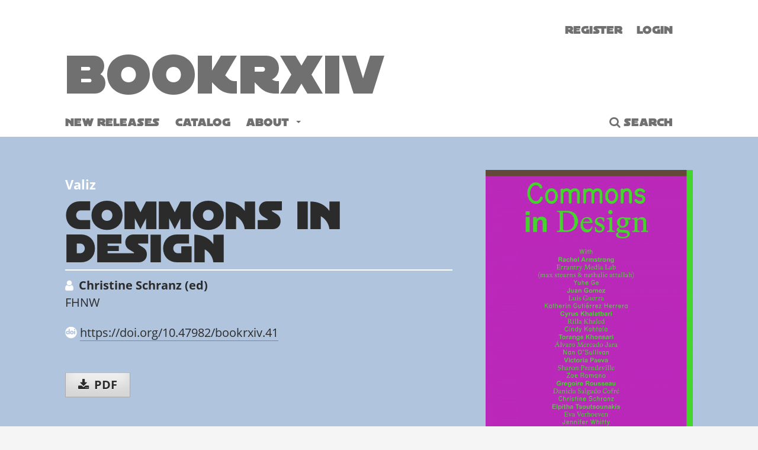

--- FILE ---
content_type: text/html; charset=utf-8
request_url: https://bookrxiv.com/index.php/b/catalog/book/41
body_size: 4016
content:
	
<!DOCTYPE html>
<html lang="en" xml:lang="en">
<head>
	<meta charset="utf-8">
	<meta name="viewport" content="width=device-width, initial-scale=1.0">
	<title>
		Commons In Design
							| BookRxiv
			</title>

	
<meta name="generator" content="Open Monograph Press 3.4.0.3">
<link rel="sitemap" type="application/xml" title="Sitemap" href="https://bookrxiv.com/index.php/b/sitemap">
<link rel="stylesheet" href="https://bookrxiv.com/lib/pkp/styles/academicons/css/academicons.min.css">
<meta name="gs_meta_revision" content="1.1"/>
<meta name="citation_book_title" content="Commons In Design"/>
<meta name="citation_language" content="en"/>
<meta name="citation_publication_date" content="2023-07-01"/>
<meta name="citation_author" content="Christine Schranz"/>
<meta name="citation_author_institution" content="FHNW"/>
<meta name="citation_abstract" xml:lang="en" content="The scarcity of resources, climate change, and the digitalization of everyday life are fuelling the economy of swapping, sharing, and lending—all of which are in some way linked to a culture of commoning. In this context, we understand commons as community-based processes that use, collectively manage, and organize generally accessible resources—referring to both goods and knowledge. 
Commons in Design explores the meaning and impact of commons—especially knowledge-based peer commons—and acts of commoning in design. It discusses networked, participatory, and open procedures based on the commons and commoning, testing models that negotiate the use of commons within design processes. In doing so, it critically engages with questions regarding designers’ positionings, everyday practices, self-understandings, ways of working, and approaches to education.
The book is divided into three parts:
Part 1 Design, Identities, and Working EnvironmentPart 2 Design, Body, and EcologyPart 3: Design, Networks, and Digital Making"/>
<meta name="citation_doi" content="10.47982/bookrxiv.41"/>
<meta name="citation_keywords" xml:lang="en" content="scarcity of resources"/>
<meta name="citation_keywords" xml:lang="en" content="climate change"/>
<meta name="citation_keywords" xml:lang="en" content="digitalization"/>
<meta name="citation_keywords" xml:lang="en" content="commons"/>
<meta name="citation_keywords" xml:lang="en" content="design"/>
<meta name="citation_keywords" xml:lang="en" content="design proces"/>
<meta name="citation_isbn" content="9789493246300"/>
<meta name="citation_pdf_url" content="https://bookrxiv.com/index.php/b/catalog/download/41/83/291"/>
<meta name="citation_publisher" content="Valiz, Amsterdam"/>
<link rel="schema.DC" href="https://purl.org/dc/elements/1.1/" />
<meta name="DC.Creator.PersonalName" content="Christine Schranz"/>
<meta name="DC.Date.created" scheme="ISO8601" content="2023-07-01"/>
<meta name="DC.Date.dateSubmitted" scheme="ISO8601" content="2023-07-03"/>
<meta name="DC.Date.modified" scheme="ISO8601" content="2023-11-11"/>
<meta name="DC.Description" xml:lang="en" content="The scarcity of resources, climate change, and the digitalization of everyday life are fuelling the economy of swapping, sharing, and lending—all of which are in some way linked to a culture of commoning. In this context, we understand commons as community-based processes that use, collectively manage, and organize generally accessible resources—referring to both goods and knowledge. 
Commons in Design explores the meaning and impact of commons—especially knowledge-based peer commons—and acts of commoning in design. It discusses networked, participatory, and open procedures based on the commons and commoning, testing models that negotiate the use of commons within design processes. In doing so, it critically engages with questions regarding designers’ positionings, everyday practices, self-understandings, ways of working, and approaches to education.
The book is divided into three parts:
Part 1 Design, Identities, and Working EnvironmentPart 2 Design, Body, and EcologyPart 3: Design, Networks, and Digital Making"/>
<meta name="DC.Identifier" content="41"/>
<meta name="DC.Identifier.DOI" content="10.47982/bookrxiv.41"/>
<meta name="DC.Identifier.URI" content="https://bookrxiv.com/index.php/b/catalog/book/41"/>
<meta name="DC.Language" scheme="ISO639-1" content="en"/>
<meta name="DC.Rights" content="Copyright (c) 2023 Christine Schranz"/>
<meta name="DC.Rights" content="https://creativecommons.org/licenses/by-nc-nd/4.0/"/>
<meta name="DC.Source" content="BookRxiv"/>
<meta name="DC.Source.URI" content="https://bookrxiv.com/index.php/b"/>
<meta name="DC.Subject" xml:lang="en" content="scarcity of resources"/>
<meta name="DC.Subject" xml:lang="en" content="climate change"/>
<meta name="DC.Subject" xml:lang="en" content="digitalization"/>
<meta name="DC.Subject" xml:lang="en" content="commons"/>
<meta name="DC.Subject" xml:lang="en" content="design"/>
<meta name="DC.Subject" xml:lang="en" content="design proces"/>
<meta name="DC.Title" content="Commons In Design"/>
<meta name="DC.Type" content="Text.Book"/>
<meta name="DC.Type" xml:lang="en" content="Edited Volume"/>
<meta name="description" content="BookRxiv - Scholarly Repository for Monographs and Edited Volumes">
	<link rel="stylesheet" href="https://bookrxiv.com/index.php/b/$$$call$$$/page/page/css?name=stylesheet" type="text/css" /><link rel="stylesheet" href="https://bookrxiv.com/index.php/b/$$$call$$$/page/page/css?name=font" type="text/css" /><link rel="stylesheet" href="https://bookrxiv.com/lib/pkp/styles/fontawesome/fontawesome.css?v=3.4.0.3" type="text/css" />
</head>
<body class="pkp_page_catalog pkp_op_book" dir="ltr">

	<div class="pkp_structure_page">

				<header class="pkp_structure_head" id="headerNavigationContainer" role="banner">
						<div class="cmp_skip_to_content" aria-label="Jump to content links">
	<a href="#pkp_content_main">Skip to main content</a>
	<a href="#siteNav">Skip to main navigation menu</a>
		<a href="#pkp_content_footer">Skip to site footer</a>
</div>

			<div class="pkp_head_wrapper">

				<div class="pkp_site_name_wrapper">
					<button class="pkp_site_nav_toggle">
						<span>Open Menu</span>
					</button>
										<div class="pkp_site_name">
																<a href="						https://bookrxiv.com/index.php/b/index
					" class="is_text">BookRxiv</a>
										</div>
				</div>

				
				<nav class="pkp_site_nav_menu" aria-label="Site Navigation">
					<a id="siteNav"></a>
					<div class="pkp_navigation_primary_row">
						<div class="pkp_navigation_primary_wrapper">
																				<ul id="navigationPrimary" class="pkp_navigation_primary pkp_nav_list">
								<li class="">
				<a href="https://bookrxiv.com/index.php/b/catalog/newReleases">
					New releases
				</a>
							</li>
								<li class="">
				<a href="https://bookrxiv.com/index.php/b/catalog">
					Catalog
				</a>
							</li>
								<li class="">
				<a href="https://bookrxiv.com/index.php/b/about">
					About
				</a>
									<ul>
																					<li class="">
									<a href="https://bookrxiv.com/index.php/b/announcement">
										Announcements
									</a>
								</li>
																												<li class="">
									<a href="https://bookrxiv.com/index.php/b/about/submissions">
										Submissions
									</a>
								</li>
																												<li class="">
									<a href="https://bookrxiv.com/index.php/b/about/privacy">
										Privacy Statement
									</a>
								</li>
																												<li class="">
									<a href="https://bookrxiv.com/index.php/b/about">
										About the Rxiv
									</a>
								</li>
																																									<li class="">
									<a href="https://bookrxiv.com/index.php/b/about/contact">
										Contact
									</a>
								</li>
																		</ul>
							</li>
			</ul>

				

																						<div class="pkp_navigation_search_wrapper">
									<a href="https://bookrxiv.com/index.php/b/search" class="pkp_search pkp_search_desktop">
										<span class="fa fa-search" aria-hidden="true"></span>
										Search
									</a>
								</div>
													</div>
					</div>
					<div class="pkp_navigation_user_wrapper" id="navigationUserWrapper">
							<ul id="navigationUser" class="pkp_navigation_user pkp_nav_list">
								<li class="profile">
				<a href="https://bookrxiv.com/index.php/b/user/register">
					Register
				</a>
							</li>
								<li class="profile">
				<a href="https://bookrxiv.com/index.php/b/login">
					Login
				</a>
							</li>
										</ul>

					</div>
				</nav>
			</div><!-- .pkp_head_wrapper -->
		</header><!-- .pkp_structure_head -->

						<div class="pkp_structure_content has_sidebar">
			<div class="pkp_structure_main" role="main">
				<a id="pkp_content_main"></a>

<div class="page page_book">
					<div class="obj_monograph_full">
	<div class="book_top">
		<div class="book_block">
			<div class="book_top_left">

		
												<div class="seriesPosition">
						Valiz
					</div>
				
				<div class="title">
					<h1 class="page_title">
						Commons In Design
					</h1>

									</div>

								<div class="item authors">
					<h2 class="pkp_screen_reader">
						Authors
					</h2>

				
																						
																			<div class="sub_item">
							<div class="label">
																	Christine Schranz (ed)
															</div>
															<div class="value">
									FHNW
								</div>
																				</div>
									
												</div>

																	<div class="item doi">
					<span class="label">
						<i class="ai ai-doi ai-1x"></i>
					</span>
					<span class="value">
						<a href="https://doi.org/10.47982/bookrxiv.41">
							https://doi.org/10.47982/bookrxiv.41
						</a>
					</span>
				</div>
			
						
							<div class="item files">
					<h2 class="pkp_screen_reader">
						Downloads
					</h2>
					
	
				

							<div class="pub_format_83 pub_format_single">
									
	
<a href="https://bookrxiv.com/index.php/b/catalog/view/41/83/291" class="cmp_download_link">
						PDF
			</a>
							</div>

										</div>
						</div>

			<div class="book_top_right">			
								<div class="item cover">
										<img
							src="https://bookrxiv.com/public/presses/1/submission_41_41_coverImage_en_t.png"
							alt="common in design book cover"
					>
				</div>
			</div>
		
		</div>
	</div>
	
	<div class="row">
		<div class="main_entry">

						<div class="item abstract">
				<h2 class="label">
					Synopsis
				</h2>
				<div class="value">
					<p>The scarcity of resources, climate change, and the digitalization of everyday life are fuelling the economy of swapping, sharing, and lending—all of which are in some way linked to a culture of commoning. In this context, we understand commons as community-based processes that use, collectively manage, and organize generally accessible resources—referring to both goods and knowledge.<em> </em></p>
<p><em>Commons in Design</em> explores the meaning and impact of commons—especially knowledge-based peer commons—and acts of commoning in design. It discusses networked, participatory, and open procedures based on the commons and commoning, testing models that negotiate the use of commons within design processes. In doing so, it critically engages with questions regarding designers’ positionings, everyday practices, self-understandings, ways of working, and approaches to education.</p>
<p>The book is divided into three parts:</p>
<p>Part 1 Design, Identities, and Working Environment<br>Part 2 Design, Body, and Ecology<br>Part 3: Design, Networks, and Digital Making</p>
				</div>
			</div>

						
			

						
																			
						
		</div><!-- .main_entry -->

		<div class="entry_details">

										<div class="item keywords">
					<h2 class="label">
												Keywords:
					</h2>
					<span class="value">
											scarcity of resources, 											climate change, 											digitalization, 											commons, 											design, 											design proces									</span>
				</div>
			
										<div class="item date_published">
					<div class="sub_item">
						<h3 class="label">
															Published
													</h3>
						<div class="value">
																						<span>1 July 2023</span>
																					</div>
					</div>
									</div>
			
						
						
						
										<div class="item license">
					<h3 class="label">
						License
					</h3>
												<a rel="license" href="https://creativecommons.org/licenses/by-nc-nd/4.0/"><img alt="Creative Commons License" src="//i.creativecommons.org/l/by-nc-nd/4.0/88x31.png" /></a><p>This work is licensed under a <a rel="license" href="https://creativecommons.org/licenses/by-nc-nd/4.0/">Creative Commons Attribution-NonCommercial-NoDerivatives 4.0 International License</a>.</p>
									</div>
			
										<div class="item copyright">
					Copyright (c) 2023 Christine Schranz
				</div>
			
															
																																																														
												
						<div class="item publication_format">

																						<h3 class="pkp_screen_reader">
									Details about this monograph
								</h3>
							

																															<div class="sub_item identification_code">
										<h3 class="label">
											ISBN-13 (15)
										</h3>
										<div class="value">
											9789493246300
										</div>
									</div>
															
																					
																															<div class="sub_item date">
										<h3 class="label">
											Date of first publication (11)
										</h3>
										<div class="value">
																																													01-07-2023
																																</div>
									</div>
															
																																													
																								<div class="sub_item dimensions">
										<h3 class="label">
											Physical Dimensions
										</h3>
										<div class="value">
											165mm x 230mm
										</div>
									</div>
															</div>
															
			

		</div><!-- .details -->
	</div><!-- .row -->

</div><!-- .obj_monograph_full -->
	
	
</div><!-- .page -->

	</div><!-- pkp_structure_main -->

	</div><!-- pkp_structure_content -->

<div class="pkp_structure_footer_wrapper" role="contentinfo">
	<a id="pkp_content_footer"></a>

	<div class="pkp_structure_footer">

										<div class="pkp_block block_web_feed">
	<h2 class="title">Latest publications</h2>
	<div class="content">
		<ul>
			<li>
				<a href="https://bookrxiv.com/index.php/b/gateway/plugin/WebFeedGatewayPlugin/atom">
					<img src="https://bookrxiv.com/lib/pkp/templates/images/atom.svg" alt="Atom logo">
				</a>
			</li>
			<li>
				<a href="https://bookrxiv.com/index.php/b/gateway/plugin/WebFeedGatewayPlugin/rss2">
					<img src="https://bookrxiv.com/lib/pkp/templates/images/rss20_logo.svg" alt="RSS2 logo">
				</a>
			</li>
			<li>
				<a href="https://bookrxiv.com/index.php/b/gateway/plugin/WebFeedGatewayPlugin/rss">
					<img src="https://bookrxiv.com/lib/pkp/templates/images/rss10_logo.svg" alt="RSS1 logo">
				</a>
			</li>
		</ul>
	</div>
</div>
<div class="pkp_block block_information">
	<h2 class="title">
		Information
	</h2>

	<div class="content">
		<ul>
							<li>
					<a href="https://bookrxiv.com/index.php/b/information/readers">
						For Readers
					</a>
				</li>
										<li>
					<a href="https://bookrxiv.com/index.php/b/information/authors">
						For Authors
					</a>
				</li>
										<li>
					<a href="https://bookrxiv.com/index.php/b/information/librarians">
						For Librarians
					</a>
				</li>
					</ul>
	</div>
</div><!-- .block_info -->
<div class="pkp_block block_custom" id="customblock-soap">
	<h2 class="title">Open Access by SOAP</h2>
	<div class="content">
		<p><img src="https://bookrxiv.com/public/site/images/fvanderhoeven/hand-wash-4.png" alt="soap logo" width="1024" height="794"></p>
<p><a href="https://openaccess.ac">SOAP | Stichting OpenAccess platforms</a></p>
	</div>
</div>
<div class="pkp_block block_custom" id="customblock-core">
	<h2 class="title">Indexed by CORE</h2>
	<div class="content">
		<p><img src="https://core.ac.uk/images/resources/indexed_by_core.svg" alt="core logo"></p>
	</div>
</div>

			
		
	</div>
</div><!-- pkp_structure_footer_wrapper -->

</div><!-- pkp_structure_page -->

<script src="https://bookrxiv.com/lib/pkp/lib/vendor/components/jquery/jquery.min.js?v=3.4.0.3" type="87eee5866c1d65b3b8f9a480-text/javascript"></script><script src="https://bookrxiv.com/lib/pkp/lib/vendor/components/jqueryui/jquery-ui.min.js?v=3.4.0.3" type="87eee5866c1d65b3b8f9a480-text/javascript"></script><script src="https://bookrxiv.com/plugins/themes/default/js/lib/popper/popper.js?v=3.4.0.3" type="87eee5866c1d65b3b8f9a480-text/javascript"></script><script src="https://bookrxiv.com/plugins/themes/default/js/lib/bootstrap/util.js?v=3.4.0.3" type="87eee5866c1d65b3b8f9a480-text/javascript"></script><script src="https://bookrxiv.com/plugins/themes/default/js/lib/bootstrap/dropdown.js?v=3.4.0.3" type="87eee5866c1d65b3b8f9a480-text/javascript"></script><script src="https://bookrxiv.com/plugins/themes/default/js/main.js?v=3.4.0.3" type="87eee5866c1d65b3b8f9a480-text/javascript"></script>


<script src="/cdn-cgi/scripts/7d0fa10a/cloudflare-static/rocket-loader.min.js" data-cf-settings="87eee5866c1d65b3b8f9a480-|49" defer></script><script defer src="https://static.cloudflareinsights.com/beacon.min.js/vcd15cbe7772f49c399c6a5babf22c1241717689176015" integrity="sha512-ZpsOmlRQV6y907TI0dKBHq9Md29nnaEIPlkf84rnaERnq6zvWvPUqr2ft8M1aS28oN72PdrCzSjY4U6VaAw1EQ==" data-cf-beacon='{"version":"2024.11.0","token":"26d012de41134242a06cca789b4c0657","r":1,"server_timing":{"name":{"cfCacheStatus":true,"cfEdge":true,"cfExtPri":true,"cfL4":true,"cfOrigin":true,"cfSpeedBrain":true},"location_startswith":null}}' crossorigin="anonymous"></script>
</body>
</html>


--- FILE ---
content_type: text/css;charset=utf-8
request_url: https://bookrxiv.com/index.php/b/$$$call$$$/page/page/css?name=stylesheet
body_size: 15079
content:
/*! normalize.css v7.0.0 | MIT License | github.com/necolas/normalize.css */html{line-height:1.15;-ms-text-size-adjust:100%;-webkit-text-size-adjust:100%}body{margin:0}article,aside,footer,header,nav,section{display:block}h1{font-size:2em;margin:.67em 0}figcaption,figure,main{display:block}figure{margin:1em 40px}hr{box-sizing:content-box;height:0;overflow:visible}pre{font-family:monospace,monospace;font-size:1em}a{background-color:transparent;-webkit-text-decoration-skip:objects}abbr[title]{border-bottom:none;text-decoration:underline;text-decoration:underline dotted}b,strong{font-weight:inherit}b,strong{font-weight:bolder}code,kbd,samp{font-family:monospace,monospace;font-size:1em}dfn{font-style:italic}mark{background-color:#ff0;color:#000}small{font-size:80%}sub,sup{font-size:75%;line-height:0;position:relative;vertical-align:baseline}sub{bottom:-0.25em}sup{top:-0.5em}audio,video{display:inline-block}audio:not([controls]){display:none;height:0}img{border-style:none}svg:not(:root){overflow:hidden}button,input,optgroup,select,textarea{font-family:sans-serif;font-size:100%;line-height:1.15;margin:0}button,input{overflow:visible}button,select{text-transform:none}button,html [type="button"],[type="reset"],[type="submit"]{-webkit-appearance:button}button::-moz-focus-inner,[type="button"]::-moz-focus-inner,[type="reset"]::-moz-focus-inner,[type="submit"]::-moz-focus-inner{border-style:none;padding:0}button:-moz-focusring,[type="button"]:-moz-focusring,[type="reset"]:-moz-focusring,[type="submit"]:-moz-focusring{outline:1px dotted ButtonText}fieldset{padding:.35em .75em .625em}legend{box-sizing:border-box;color:inherit;display:table;max-width:100%;padding:0;white-space:normal}progress{display:inline-block;vertical-align:baseline}textarea{overflow:auto}[type="checkbox"],[type="radio"]{box-sizing:border-box;padding:0}[type="number"]::-webkit-inner-spin-button,[type="number"]::-webkit-outer-spin-button{height:auto}[type="search"]{-webkit-appearance:textfield;outline-offset:-2px}[type="search"]::-webkit-search-cancel-button,[type="search"]::-webkit-search-decoration{-webkit-appearance:none}::-webkit-file-upload-button{-webkit-appearance:button;font:inherit}details,menu{display:block}summary{display:list-item}canvas{display:inline-block}template{display:none}[hidden]{display:none}*,*:before,*:after{-webkit-box-sizing:border-box;-moz-box-sizing:border-box;box-sizing:border-box}@keyframes pkp_spin{0%{transform:rotateZ(-360deg);-webkit-transform:rotateZ(-360deg);-moz-transform:rotateZ(-360deg);-o-transform:rotateZ(-360deg)}100%{transform:rotateZ(0deg);-webkit-transform:rotateZ(0deg);-moz-transform:rotateZ(0deg);-o-transform:rotateZ(0deg)}}@-webkit-keyframes pkp_spin{0%{transform:rotateZ(-360deg);-webkit-transform:rotateZ(-360deg);-moz-transform:rotateZ(-360deg);-o-transform:rotateZ(-360deg)}100%{transform:rotateZ(0deg);-webkit-transform:rotateZ(0deg);-moz-transform:rotateZ(0deg);-o-transform:rotateZ(0deg)}}@-moz-keyframes pkp_spin{0%{transform:rotateZ(-360deg);-webkit-transform:rotateZ(-360deg);-moz-transform:rotateZ(-360deg);-o-transform:rotateZ(-360deg)}100%{transform:rotateZ(0deg);-webkit-transform:rotateZ(0deg);-moz-transform:rotateZ(0deg);-o-transform:rotateZ(0deg)}}@-o-keyframes pkp_spin{0%{transform:rotateZ(-360deg);-webkit-transform:rotateZ(-360deg);-moz-transform:rotateZ(-360deg);-o-transform:rotateZ(-360deg)}100%{transform:rotateZ(0deg);-webkit-transform:rotateZ(0deg);-moz-transform:rotateZ(0deg);-o-transform:rotateZ(0deg)}}.pkp_button,.pkp_button_primary,.pkp_button_offset,.pkp_button_link{display:inline-block;padding:0 .5em;background:#fff;border:1px solid #dcdcdc;border-radius:0;font-size:1rem;line-height:2rem;font-weight:700;color:#2b2b2b;text-decoration:none;box-shadow:0 1px 0 #dcdcdc;cursor:pointer}.pkp_button:hover,.pkp_button:focus,.pkp_button_primary:hover,.pkp_button_primary:focus,.pkp_button_offset:hover,.pkp_button_offset:focus,.pkp_button_link:hover,.pkp_button_link:focus{color:#2b2b2b;border-color:#2b2b2b;outline:0}.pkp_button:active,.pkp_button_primary:active,.pkp_button_offset:active,.pkp_button_link:active{box-shadow:0 0 2px}.pkp_button:disabled,.pkp_button_primary:disabled,.pkp_button_offset:disabled,.pkp_button_link:disabled{color:#aaa}.pkp_button:disabled:hover,.pkp_button_primary:disabled:hover,.pkp_button_offset:disabled:hover,.pkp_button_link:disabled:hover{color:#aaa;border-color:#dcdcdc;cursor:not-allowed}.pkp_button_primary{color:#fff;background:#2b2b2b;border-color:#2b2b2b;box-shadow:0 1px 0 #2b2b2b}.pkp_button_primary:hover,.pkp_button_primary:focus{background:rgba(43,43,43,0.5);color:#fff}.pkp_button_primary:disabled,.pkp_button_primary:disabled:hover{color:#fff;background:#b7c5ca;border-color:#b7c5ca;box-shadow:0 1px 0 #888;cursor:not-allowed}.pkp_button_offset{color:#ff4040}.pkp_button_offset:hover,.pkp_button_offset:focus{border-color:#ff4040;color:#ff4040}.pkp_button_offset:disabled,.pkp_button_offset:disabled:hover{color:#fff;background:#b7c5ca;border-color:#b7c5ca;box-shadow:0 1px 0 #888;cursor:not-allowed}.pkp_button_link{box-shadow:none;border-color:transparent}.pkp_button_link:disabled:hover{border-color:transparent}.pkp_spinner:after{display:inline-block;position:relative;width:1.25rem;height:1.25rem;vertical-align:middle;-webkit-animation:pkp_spin .6s linear infinite;-moz-animation:pkp_spin .6s linear infinite;-ms-animation:pkp_spin .6s linear infinite;-o-animation:pkp_spin .6s linear infinite;animation:pkp_spin .6s linear infinite;border-radius:100%;border-top:1px solid #888;border-bottom:1px solid transparent;border-left:1px solid #888;border-right:1px solid transparent;border-top-color:rgba(0,0,0,0.5);border-left-color:rgba(0,0,0,0.5);content:'';opacity:1}.pkp_loading{font-size:1rem;line-height:10.5px}.pkp_loading .pkp_spinner{margin-right:0.25em}.pkp_unstyled_list,.cmp_monographs_list,.cmp_breadcrumbs ol,.cmp_spotlights>ul,.pkp_site_nav_menu ul,.pkp_page_index .presses ul,.page_register .context_optin .contexts,.obj_monograph_full .entry_details .item.keywords span.value,.obj_monograph_full .entry_details ul,.obj_monograph_full .chapters>ul,.pkp_block .content ul{margin:0;padding:0;list-style:none}.pkp_caret{content:' ';display:inline-block;width:0;height:0;border:.25rem solid transparent;vertical-align:middle}.pkp_caret_down{border-top:.375rem solid}.pkp_caret_right{border-left:.375rem solid}.pkp_screen_reader,.cmp_skip_to_content a,.pkp_page_index .presses h2,.page_register .context_optin .roles legend{clip:rect(1px, 1px, 1px, 1px);position:absolute !important;left:-2000px}.pkp_screen_reader:focus{background-color:#fff;border-radius:3px;box-shadow:0 0 2px 2px rgba(0,0,0,0.6);-webkit-box-shadow:0 0 2px 2px rgba(0,0,0,0.6);clip:auto !important;color:#000;display:block;font-size:1.2rem;height:auto;line-height:normal;padding:1rem;position:absolute;left:0.5rem;top:0.5rem;text-decoration:none;width:auto;z-index:100000}.pkp_helpers_clear:before,.pkp_helpers_clear:after{content:" ";display:table}.pkp_helpers_clear:after{clear:both}.pkp_help_link{display:inline-block;padding:.25rem 0;font-size:.8rem;line-height:7px;font-weight:700;text-decoration:none;border:none;box-shadow:none;color:#2b2b2b;z-index:3}.pkp_help_link:hover,.pkp_help_link:focus{color:rgba(43,43,43,0.5)}.pkp_help_link:focus{outline:0;box-shadow:0 0 0 0 #2b2b2b;border-radius:0}.pkp_help_tab,.pkp_help_modal{position:absolute;top:-2rem;right:2rem;padding:.5rem 1em;background:#fff;border-top-left-radius:0;border-top-right-radius:0}.pkp_help_modal{top:0.5rem;padding:0.5rem;right:3rem;border:none}.pkp_uploadedFile_summary{font-size:1rem;line-height:10.5px}.pkp_uploadedFile_summary .filename .display{line-height:2rem}.pkp_uploadedFile_summary .filename .edit{line-height:10.5px}.pkp_uploadedFile_summary .details{margin-top:0.5rem;color:#919191}.pkp_uploadedFile_summary .details>span{margin-left:2rem}.pkp_uploadedFile_summary .details>span:first-child{margin-left:0}.pkp_uploadedFile_summary .details>span:before{display:inline-block;font:normal normal normal 14px/1 FontAwesome;font-size:inherit;text-rendering:auto;-webkit-font-smoothing:antialiased;-moz-osx-font-smoothing:grayscale;transform:translate(0, 0);padding-right:0.25em;color:#aaa}.pkp_uploadedFile_summary .pixels:before{content:"\f108"}.pkp_uploadedFile_summary .print{margin-left:2rem}.pkp_uploadedFile_summary .print:before{display:inline-block;font:normal normal normal 14px/1 FontAwesome;font-size:inherit;text-rendering:auto;-webkit-font-smoothing:antialiased;-moz-osx-font-smoothing:grayscale;transform:translate(0, 0);padding-right:0.25em;color:#aaa;content:"\f02f"}.pkp_uploadedFile_summary .type:before{content:"\f016"}.pkp_uploadedFile_summary .type.pdf:before{content:"\f1c1"}.pkp_uploadedFile_summary .type.doc:before,.pkp_uploadedFile_summary .type.docx:before{content:"\f1c2"}.pkp_uploadedFile_summary .type.xls:before,.pkp_uploadedFile_summary .type.xlsx:before{content:"\f1c3"}.pkp_uploadedFile_summary .file_size:before{content:"\f0a0"}.pkp_helpers_invisible{visibility:hidden}.pkp_helpers_display_none{display:none !important}.pkp_helpers_align_left{float:left}.pkp_helpers_align_right{float:right}.pkp_helpers_text_left{text-align:left}.pkp_helpers_text_right{text-align:right}.pkp_helpers_text_center{text-align:center}.pkp_helpers_text_justify{text-align:justify}.pkp_helpers_title_padding{padding:5px !important}.pkp_helpers_image_left{float:left;margin:4px 10px 4px 0}.pkp_helpers_image_right{float:right;margin:4px 0 4px 10px}.pkp_helpers_container_center{margin:0 auto}.pkp_helpers_debug,.pkp_helpers_debug div{border:1px dashed #f00;padding:2px}.pkp_helpers_flatlist{margin:0;padding:0}.pkp_helpers_flatlist li{float:left;position:relative}.pkp_helpers_bulletlist li{list-style:disc}.pkp_helpers_icon_link_valign{line-height:24px}.pkp_helpers_moveicon{cursor:move}.pkp_helpers_full{width:100%}.pkp_helpers_half{width:50%}.pkp_helpers_third{width:33%}.pkp_helpers_quarter{width:25%}.pkp_helpers_fifth{width:20%}.pkp_helpers_threeQuarter{width:75%}.pkp_helpers_underline:after{border-bottom:2px solid #fff;content:" ";display:block}.pkp_helpers_dotted_underline{border-bottom:1px dotted #999}.pkp_helpers_black_bg{background-color:black}.pkp_helpers_text_warn{color:#d00a6c}.pkp_helpers_text_primary{color:black}.NMI_TYPE_CUSTOM_EDIT{display:none}.pkp_helpers_form_input_title_text{font-weight:bold;color:#777777}.cmp_button,.cmp_download_link,.cmp_form .buttons button,.page_lost_password .buttons button,.page_search .form_block .pkp_search button,.obj_monograph_full .files .link a,.obj_monograph_full .files .pub_format_remote a,.obj_monograph_full .files .pub_format_single a{display:inline-block;padding:0 21px;background:#eee;border:1px solid #aaa;border-top-color:#bbb;border-radius:0;box-shadow:inset 0 -1em 1em rgba(0,0,0,0.1);font-size:1.2rem;line-height:calc(42px - 2px);font-weight:700;color:#2b2b2b;text-decoration:none;text-shadow:0px 1px #fff}.cmp_button:hover,.cmp_button:focus,.cmp_download_link:hover,.cmp_download_link:focus,.page_login .buttons button:hover,.page_login .buttons button:focus,.page_lost_password .buttons button:hover,.page_lost_password .buttons button:focus,.page_search .form_block .pkp_search button:hover,.page_search .form_block .pkp_search button:focus,.obj_monograph_full .files .link a:hover,.obj_monograph_full .files .pub_format_remote a:hover,.obj_monograph_full .files .pub_format_single a:hover,.obj_monograph_full .files .link a:focus,.obj_monograph_full .files .pub_format_remote a:focus,.obj_monograph_full .files .pub_format_single a:focus{box-shadow:inset 0 -1em 1em rgba(0,0,0,0.1);background:#2b2b2b;border-color:#2b2b2b;color:#fff;text-shadow:none}.cmp_button_wire{display:inline-block;padding:0 14px;background:none;color:#707070;border:1px solid #707070;width:auto;height:auto;border-radius:0;font-size:1.2rem;line-height:40px;text-decoration:none}.cmp_button_wire:hover,.cmp_button_wire:focus{background:#707070;color:#fff;border:1px solid #707070}.cmp_download_link{font-size:1.4rem !important}.cmp_form fieldset{margin:0 0 28px;padding:0;border:none}.cmp_form legend{margin-bottom:14px;font-size:1.4rem;font-weight:700;line-height:28px}.cmp_form .fields>div{position:relative;padding-bottom:42px}.cmp_form .fields>div .error{position:absolute;left:0.5em;bottom:11px;padding:0 .5em;background:#ff4040;border-bottom-left-radius:0;border-bottom-right-radius:0;font-size:1.2rem;line-height:28px;font-weight:700;color:#fff}.cmp_form label{display:block;font-size:1.2rem;cursor:pointer}.cmp_form .label{display:block;font-size:1.2rem;font-style:italic}.cmp_form .label .required{color:#ff4040}.cmp_form input[type="text"],.cmp_form input[type="email"],.cmp_form input[type="password"],.cmp_form input[type="url"],.cmp_form input[type="tel"],.cmp_form select,.cmp_form textarea{padding:0 .5em;width:100%;height:calc(42px - 2px);background:#fff;border:1px solid #aaa;border-radius:0;font-size:1.2rem;line-height:calc(42px - 2px)}.cmp_form textarea{width:100%;height:8em}.cmp_form .pkp_form_error{margin-bottom:14px;border-radius:0;padding:0 .5em;font-weight:700;font-size:1.2rem;background:#ff4040;color:#fff}.cmp_form label>input[type="checkbox"],.cmp_form label>input[type="radio"]{margin-right:0.25em}.cmp_form .buttons:before,.cmp_form .buttons:after{content:" ";display:table}.cmp_form .buttons:after{clear:both}.cmp_form .buttons a{font-size:1.2rem;line-height:42px;margin-left:1em}@media (min-width:480px){.cmp_form input[type="text"],.cmp_form input[type="email"],.cmp_form input[type="password"],.cmp_form input[type="url"],.cmp_form input[type="tel"],.cmp_form select{max-width:20em}}.cmp_edit_link{display:inline-block;margin-left:1em;font-size:1.2rem;font-weight:400;line-height:1;vertical-align:middle;text-decoration:none}.cmp_edit_link:before{display:inline-block;font:normal normal normal 14px/1 FontAwesome;font-size:inherit;text-rendering:auto;-webkit-font-smoothing:antialiased;-moz-osx-font-smoothing:grayscale;transform:translate(0, 0);content:"\f040"}.cmp_notification{display:block;width:100%;padding:28px;margin-bottom:56px;background:lightsteelblue;border-left:7px solid #2b2b2b;font-size:1.2rem;line-height:21px}.cmp_notification .success{border-color:#00b24e}.cmp_notification .no{border-color:#ff4040}.cmp_monographs_list>li:before,.cmp_monographs_list>li:after{content:" ";display:table}.cmp_monographs_list>li:after{clear:both}.cmp_breadcrumbs{display:inline-block}.cmp_breadcrumbs ol{padding:14px 0 7px 0;line-height:28px;font-size:1rem}.cmp_breadcrumbs li{display:inline-block}.cmp_breadcrumbs a{display:inline-block;text-decoration:none}.cmp_breadcrumbs .separator{color:#919191;padding:0 .5em}.cmp_breadcrumbs .current{color:#919191}.cmp_breadcrumbs .current h1{margin:0;font-family:"Open Sans",sans-serif;font-size:1rem;font-weight:400}.cmp_spotlights{background:lightsteelblue}.cmp_spotlights:before,.cmp_spotlights:after{content:" ";display:table}.cmp_spotlights:after{clear:both}.cmp_spotlights .list{display:none}@media (min-width:768px){.cmp_spotlights{padding-left:0;padding-right:0}.cmp_spotlights .list{display:none;position:relative;float:right;width:35%;font-size:1.2rem}.cmp_spotlights .list a{display:block;padding:28px 21px;border-left:5px solid transparent;font-weight:700;text-decoration:none}.cmp_spotlights .list a:hover,.cmp_spotlights .list a:focus{border-left-color:#2b2b2b}.cmp_spotlights .spotlights{float:left;position:relative;width:100%}.cmp_spotlights .spotlights>li{position:absolute;top:0;left:-9999px}.cmp_spotlights .spotlights>li.current{position:relative;left:auto}}.cmp_back_link{margin-top:28px}.cmp_skip_to_content a{display:block;padding:1em;z-index:99999;background:rgba(68,68,68,0.05);transform:translateX(-50%)}.cmp_skip_to_content a:focus{clip:auto;top:0;left:50%;color:#2b2b2b}.cmp_pagination{margin-right:42px;text-align:right}.cmp_pagination:before,.cmp_pagination:after{content:" ";display:table}.cmp_pagination:after{clear:both}.cmp_pagination .prev{float:left;margin-right:0.5em;text-decoration:none}.cmp_pagination .prev:before{display:inline-block;font:normal normal normal 14px/1 FontAwesome;font-size:inherit;text-rendering:auto;-webkit-font-smoothing:antialiased;-moz-osx-font-smoothing:grayscale;transform:translate(0, 0);content:"\f177";margin-right:0.5em}.cmp_pagination .next{margin-left:0.5em;text-decoration:none}.cmp_pagination .next:after{display:inline-block;font:normal normal normal 14px/1 FontAwesome;font-size:inherit;text-rendering:auto;-webkit-font-smoothing:antialiased;-moz-osx-font-smoothing:grayscale;transform:translate(0, 0);content:"\f178";margin-left:0.5em}html,body{font-family:"Open Sans",sans-serif;font-size:14px;line-height:21px;color:#2b2b2b;background:whitesmoke}a{color:#2b2b2b;text-decoration:none}a:hover,a:focus{color:rgba(43,43,43,0.5);text-decoration:none}p a,span.value a,ul.value a,.value a,.doi a,.cmp_notification a{color:#2b2b2b;border-bottom:1px solid #707070}p a:hover,span.value a:hover,ul.value a:hover,.value a:hover,.doi a:hover,.cmp_notification a:hover,p a:focus,span.value a:focus,ul.value a:focus,.value a:focus,.doi a:focus,.cmp_notification a:focus{color:rgba(43,43,43,0.5)}.pkp_structure_page{overflow:hidden;display:flex;flex-direction:column;min-height:100vh}.pkp_site_name_wrapper,.pkp_navigation_primary_wrapper,.pkp_navigation_user,.pkp_search_mobile,.pkp_structure_content,.pkp_structure_footer{position:relative;width:100%;margin:0 auto;padding-left:14px;padding-right:14px}.pkp_site_name_wrapper:before,.pkp_navigation_primary_wrapper:before,.pkp_navigation_user:before,.pkp_search_mobile:before,.pkp_structure_content:before,.pkp_structure_footer:before,.pkp_site_name_wrapper:after,.pkp_navigation_primary_wrapper:after,.pkp_navigation_user:after,.pkp_search_mobile:after,.pkp_structure_content:after,.pkp_structure_footer:after{content:" ";display:table}.pkp_site_name_wrapper:after,.pkp_navigation_primary_wrapper:after,.pkp_navigation_user:after,.pkp_search_mobile:after,.pkp_structure_content:after,.pkp_structure_footer:after{clear:both}@media (min-width:768px){.pkp_site_name_wrapper,.pkp_navigation_primary_wrapper,.pkp_navigation_user,.pkp_search_mobile,.pkp_structure_content,.pkp_structure_footer{width:712px;padding:0}}@media (min-width:992px){.pkp_site_name_wrapper,.pkp_navigation_primary_wrapper,.pkp_navigation_user,.pkp_search_mobile,.pkp_structure_content,.pkp_structure_footer{width:936px}}@media (min-width:1200px){.pkp_site_name_wrapper,.pkp_navigation_primary_wrapper,.pkp_navigation_user,.pkp_search_mobile,.pkp_structure_content,.pkp_structure_footer{width:1144px}}.pkp_site_name_wrapper,.pkp_navigation_primary_wrapper{padding-left:28px;padding-right:28px}.pkp_search{margin-right:28px}.pkp_structure_main{padding:0 14px 14px;margin-top:0;margin-bottom:0}@media (min-width:480px){.pkp_site_name_wrapper,.pkp_navigation_primary_wrapper{padding-left:42px;padding-right:42px}.pkp_structure_main{padding:0 28px 28px}.cmp_search{margin-right:42px}}@media (min-width:768px){.pkp_site_name_wrapper,.pkp_navigation_primary_wrapper{padding-left:28px;padding-right:28px}.pkp_search{margin-right:28px}.pkp_structure_main:before,.pkp_structure_main:after{content:'';position:absolute;top:0;left:0;bottom:0;width:1px;background:#ddd;display:none}.pkp_structure_main:after{left:712px}}@media (min-width:992px){.pkp_site_name_wrapper,.pkp_navigation_primary_wrapper{padding-left:42px;padding-right:56px}.pkp_search{margin-right:56px}.pkp_structure_content{padding-top:0}.pkp_structure_sidebar{float:right;width:0px}.pkp_structure_main{float:left;width:936px}.pkp_structure_main:after{left:936px}}@media (min-width:1200px){.pkp_structure_main{width:1144px}.pkp_structure_main:after{left:1144px}}img{max-width:100%;width:auto;height:auto}.pkp_structure_head{background:#fff}.pkp_head_wrapper{position:relative}.pkp_site_name_wrapper{height:112px}@media (min-width:992px){.pkp_site_name_wrapper{height:140px}}@media (min-width:1200px){.pkp_site_name_wrapper{height:140px}}.pkp_site_name{font-size:2em;margin-top:0;margin-bottom:0;text-align:left;display:flex;flex-direction:column;font-weight:700;justify-content:center;height:112px}.pkp_site_name>a:focus{outline:0}.pkp_site_name .is_img{display:inline-block}.pkp_site_name .is_img img{display:block;max-height:84px;max-width:100%;width:auto}.pkp_site_name a.is_text{font-family:"Womprat",sans-serif;white-space:nowrap;position:relative;font-size:9vw;line-height:9vw;color:#707070;text-decoration:none}.pkp_site_name a.is_text:focus{text-decoration:none}.pkp_site_name a.is_text:hover{color:#919191}@media (max-width:480px){.pkp_site_name a.is_text{margin-left:56px;margin-top:28px}.pkp_site_name .is_img{margin-left:56px;margin-top:0}}@media (min-width:480px){.pkp_site_name a.is_text{font-size:9vw;line-height:9vw;margin-left:56px;margin-top:28px}.pkp_site_name .is_img{margin-left:56px;margin-top:0}}@media (min-width:768px){.pkp_site_name a.is_text{font-size:8vw;line-height:8vw;margin-left:56px}.pkp_site_name .is_img{margin-left:56px}}@media (min-width:992px){.pkp_site_name a.is_text{font-size:7vw;line-height:7vw;margin-left:0;margin-top:4rem}.pkp_site_name .is_img{margin-left:0;margin-top:0}}@media (min-width:1200px){.pkp_site_name a.is_text{font-size:7.5vw;line-height:7.5vw;margin-left:0}.pkp_site_name .is_img{margin-left:0}}@media (min-width:2560px){.pkp_site_name a.is_text{font-size:8vw;line-height:8vw;margin-left:0}.pkp_site_name .is_img{margin-left:0}}.pkp_navigation_primary_wrapper,.pkp_navigation_user_wrapper{padding-left:42px}.pkp_site_nav_menu{position:absolute;width:100%;top:100%;background:#fff;padding:14px;z-index:9999;box-shadow:0 1rem 3rem -1.4rem rgba(0,0,0,0.1)}.pkp_site_nav_menu .pkp_nav_list{padding:0;margin-left:0}.pkp_site_nav_menu ul ul{padding-left:1rem}.pkp_site_nav_menu a{display:inline-block;padding:.125rem 0;font-size:1.4rem;color:#707070 !important}@media (min-width:480px){.pkp_site_nav_menu a:hover,.pkp_site_nav_menu a:focus{color:#919191 !important}}@media (min-width:992px){.pkp_site_nav_menu a:hover,.pkp_site_nav_menu a:focus{color:#919191 !important}}.pkp_site_nav_menu #siteNav{position:absolute;top:0;height:0}.pkp_navigation_user{padding-left:2.000rem}.pkp_navigation_user.pkp_navigation_user{margin-left:auto;margin-right:auto;margin-top:1.000rem;padding-top:1.000rem}.pkp_navigation_user .task_count{display:inline-block;width:20px;height:20px;margin-left:0.5em;border-radius:50%;background:rgba(255,255,255,0.1);line-height:20px;text-align:center;font-size:1.2rem}.pkp_navigation_user>li>a .task_count{display:none}.pkp_navigation_user>li>ul a .task_count{display:inline-block;background:rgba(255,255,255,0.8);color:#2b2b2b}.pkp_navigation_user>li>ul a:hover .task_count,.pkp_navigation_user>li>ul a:focus .task_count{background:#fff}.pkp_navigation_search_wrapper{border-top:1px solid rgba(255,255,255,0.1);border-bottom:0px}@media (min-width:992px){.pkp_head_wrapper{padding-top:42px}.pkp_site_nav_toggle{display:none}.pkp_site_name{position:relative;width:100%;left:auto;right:auto;padding:0;white-space:normal;font-size:2em;background:transparent;overflow:visible}.pkp_site_name .is_text{font-family:"Womprat",sans-serif;font-size:1.8rem;line-height:31.5px}.pkp_site_name .is_img img{max-height:84px}.pkp_site_nav_menu{display:block;position:static;top:auto;padding:0}.pkp_site_nav_menu ul ul{padding-left:0}.has_site_logo .pkp_head_wrapper{padding-top:43px}.pkp_nav_list{margin:0;padding:0;list-style:none}.pkp_nav_list li{color:#707070 !important;position:relative;display:inline-block}.pkp_nav_list a{display:inline-block;padding-left:14px;padding-right:14px;padding-top:7px;padding-bottom:7px}.pkp_nav_list a:hover,.pkp_nav_list a:focus{text-decoration:none}.pkp_nav_list ul{position:absolute;top:100%;left:-9999px;z-index:1000;width:15em;margin:0;padding:0;background:rgba(68,68,68,0.05);border-radius:0;box-shadow:0}.pkp_nav_list ul li{display:block}.pkp_nav_list ul a{display:block;padding-left:7px;border-left:none;color:#2b2b2b}.pkp_nav_list ul a:hover,.pkp_nav_list ul a:focus{outline:0;background:#707070;border-color:#2b2b2b;color:#fff !important}.pkp_nav_list ul li:first-child a{border-top-left-radius:0;border-top-right-radius:0}.pkp_nav_list ul li:last-child a{border-bottom-left-radius:0;border-bottom-right-radius:0}.pkp_nav_list>li:hover ul{left:0}.pkp_nav_list [aria-haspopup]:after{position:relative;display:inline-block;content:"";width:0;height:0;margin-left:0.25em;border-top:4px solid;border-right:4px solid transparent;border-left:4px solid transparent;vertical-align:middle;overflow:hidden}.pkp_navigation_primary{float:left;text-align:left;white-space:nowrap;font-family:"Womprat",sans-serif !important;font-size:1.4rem;display:inline-block;max-width:80%}.pkp_navigation_primary>li>a{padding:14px 0 14px;color:#fff;text-transform:uppercase;font-weight:700;margin-left:0;margin-right:1.0em}.pkp_navigation_primary>li>a:hover,.pkp_navigation_primary>li>a:focus{outline:0;color:#707070}.pkp_navigation_primary>li:hover ul{left:0}.pkp_navigation_primary [aria-haspopup]:hover{border-color:transparent}.pkp_navigation_primary ul{background:#fff;text-align:left;width:auto !important;min-width:200px}.pkp_navigation_primary ul a{color:#707070 !important;font-weight:700;padding-top:14px;padding-bottom:14px;padding-left:14px}.pkp_navigation_primary .dropdown-menu a:focus,.pkp_navigation_primary .dropdown-menu a:hover{border-color:#2b2b2b;background:#707070;color:#fff !important}.dropdown-menu{display:none}.dropdown-menu.show{display:block}[data-toggle="dropdown"]:hover+.dropdown-menu,.dropdown-menu:hover{display:block}.pkp_navigation_user_wrapper{position:absolute;top:14px;margin-top:1px;left:50%;transform:translateX(-50%);padding-left:14px;padding-right:126px;text-align:right;padding-top:0;margin-top:0;border-top:none;z-index:1000}.pkp_navigation_user{top:17.5px;text-align:right;font-family:"Womprat",sans-serif;font-size:1rem;padding-right:28px}.pkp_navigation_user.pkp_navigation_user{margin:0;padding:0;border:none}.pkp_navigation_user li{text-align:left}.pkp_navigation_user a{padding-top:7px;padding-bottom:7px;line-height:10.5px}.pkp_navigation_user>li>a{padding:14px 0 14px;margin-left:0;margin-right:1.0em}.pkp_navigation_user>li>a:hover,.pkp_navigation_user>li>a:focus{outline:0}.pkp_navigation_user>li:hover ul{left:0;color:#707070}.pkp_navigation_user [aria-haspopup]:hover{border-color:transparent}.pkp_navigation_user ul{background:#fff;text-align:left;width:auto !important;min-width:200px}.pkp_navigation_user ul a{color:#2b2b2b !important;padding-top:14px;padding-bottom:14px;padding-left:14px}.pkp_navigation_user>li>a .task_count{display:inline-block}.pkp_navigation_user>li>a:focus .task_count{background:#707070;color:#fff}.pkp_navigation_user>li>ul a .task_count{display:none}.pkp_navigation_search_wrapper{float:right;margin:0;padding:0;border:none}.pkp_navigation_search_wrapper a{font-family:"Womprat",sans-serif !important;margin:7px .5em 0;padding:7px .5em calc(14px - 2px);border-bottom:2px solid transparent;color:#fff;text-transform:uppercase;font-weight:700}.pkp_navigation_search_wrapper a:hover{color:#fff;outline:0}.pkp_navigation_search_wrapper a:focus{background:#fff;color:#707070;outline:0}}.pkp_structure_main h1{font-family:"Womprat",sans-serif;font-size:2.2rem;line-height:31.5px;font-weight:900;border-bottom:none;padding-bottom:14px;padding-top:28px;margin-bottom:0}.pkp_structure_main h2{font-family:"Womprat",sans-serif;font-size:1.8rem;line-height:28px;font-weight:400;border-bottom:none;padding-bottom:14px;padding-top:28px;margin-bottom:0;color:#707070}.pkp_structure_main h3{font-family:"Womprat",sans-serif;font-size:1.6rem;line-height:30.33333333px;font-weight:700;text-transform:uppercase}.pkp_structure_main h4{font-size:1.2rem;line-height:21px;font-weight:700}.pkp_structure_main h5{font-size:1.2rem;line-height:21px;font-weight:400}.pkp_structure_main h6{font-size:1rem;line-height:10.5px;font-weight:700}.pkp_structure_main h2{padding:28px 0 14px}.pkp_structure_main h3,.pkp_structure_main h4{padding:28px 0}.pkp_structure_main h5,.pkp_structure_main h6{padding:28px 0}.pkp_structure_main p{line-height:28px;margin-bottom:14px;font-size:1.2rem}.pkp_structure_main p:last-child{margin-bottom:28px}.pkp_structure_main .page>.cmp_edit_link{float:right;padding:7px 0;line-height:42px}.pkp_structure_main .page .monograph_count{float:right;padding:14px 0;font-size:1.2rem;color:#919191}.pkp_structure_main .fa-arrow-right{margin-left:7px}.pkp_structure_main .fa-file{margin-right:7px}.pkp_structure_main .fa-file{margin-right:7px}.pkp_structure_main .fa-envelope-o{margin-right:7px}.pkp_structure_main .fa-phone{margin-right:7px}.pkp_structure_main .page_about img,.pkp_structure_main .page_announcement img,.pkp_structure_main .page_contact img,.pkp_structure_main .page_content img,.pkp_structure_main .page_editorial_team img,.pkp_structure_main .page_information img,.pkp_structure_main .page_privacy img,.pkp_structure_main .page_register_complete img,.pkp_structure_main .page_submissions img,.pkp_structure_main .page_about p img,.pkp_structure_main .page_announcement p img,.pkp_structure_main .page_contact p img,.pkp_structure_main .page_content p img,.pkp_structure_main .page_editorial_team p img,.pkp_structure_main .page_information p img,.pkp_structure_main .page_privacy p img,.pkp_structure_main .page_register_complete p img,.pkp_structure_main .page_submissions p img{width:100%;margin:7px 0 28px}@media (min-width:992px){.pkp_structure_main .page_about,.pkp_structure_main .page_announcement,.pkp_structure_main .page_contact,.pkp_structure_main .page_content,.pkp_structure_main .page_editorial_team,.pkp_structure_main .page_information,.pkp_structure_main .page_privacy,.pkp_structure_main .page_register_complete,.pkp_structure_main .page_submissions{width:66%}}@media (min-width:1200px){.pkp_structure_main .page_about,.pkp_structure_main .page_announcement,.pkp_structure_main .page_contact,.pkp_structure_main .page_content,.pkp_structure_main .page_editorial_team,.pkp_structure_main .page_information,.pkp_structure_main .page_privacy,.pkp_structure_main .page_register_complete,.pkp_structure_main .page_submissions{width:75%}}ol.cms-list{list-style:none;padding:0;line-height:28px;margin:0 0 14px;counter-reset:item}ol.cms-list li{font-size:1.2rem;line-height:21px;list-style:none;margin-top:14px;counter-increment:item;padding-left:28px}ol.cms-list li:before{content:counter(item);color:#707070;display:inline-block;margin-left:-28px;width:28px}ol.cms-list li ul,ol.cms-list li ol{counter-reset:item}ul.cms-list{list-style:none;padding:0;line-height:28px;margin:0 0 14px}ul.cms-list li{font-size:1.2rem;line-height:21px;list-style:none;margin-top:14px;padding-left:28px}ul.cms-list li:before{font:normal normal normal 14px/1 FontAwesome;font-size:inherit;text-rendering:auto;-webkit-font-smoothing:antialiased;-moz-osx-font-smoothing:grayscale;transform:translate(0, 0);content:"\f105";color:#707070;display:inline-block;margin-left:-28px;width:28px}.cms-quote-dark{display:block;width:100%;padding:28px;margin:42px 0 56px !important;background:#444;font-size:1.4rem;line-height:30.33333333px !important;color:#fff}.cms-quote-dark a{color:#fff !important;border-bottom:1px solid #707070}.cms-quote-dark a:hover,.cms-quote-dark a:focus{color:rgba(255,255,255,0.5) !important}.cms-quote-light{display:block;width:100%;padding:28px;margin:42px 0 56px !important;background:#c3c3c3;font-size:1.2rem;line-height:21px;color:#fff}.cms-quote-light a{color:#fff !important;border-bottom:1px solid #707070}.cms-quote-light a:hover,.cms-quote-light a:focus{color:rgba(255,255,255,0.5) !important}.cms-image-container-half{text-align:left;font-size:0;line-height:0;margin:28px -14px}.cms-image-container-half:after{content:'';display:block;clear:both}.cms-image-container-half img{display:inline-block;width:50% !important;margin:0 !important;padding:0 14px 28px}.cms-image-container-third{text-align:left;font-size:0;line-height:0;margin:28px -14px}.cms-image-container-third:after{content:'';display:block;clear:both}.cms-image-container-third img{display:inline-block;width:33.33% !important;margin:0 !important;padding:0 14px 28px}.cms-image-container-quarter{text-align:left;font-size:0;line-height:0;margin:28px -14px}.cms-image-container-quarter:after{content:'';display:block;clear:both}.cms-image-container-quarter img{display:inline-block;width:25% !important;margin:0 !important;padding:0 14px 28px}table{margin:28px 0;border-collapse:separate;border-spacing:2px}table td,table th{background:#FFF;padding:14px 28px}table th{font-family:"Womprat",sans-serif;font-weight:400;text-transform:uppercase}.cms-references{font-size:1rem;line-height:10.5px}.cms-caption{font-size:1rem;line-height:10.5px;padding:7px 28px 7px 14px;margin-top:-28px !important}.pkp_site_nav_toggle{position:absolute;top:14px;left:0;width:112px;height:112px;border:0;background:none}.pkp_site_nav_toggle:focus{outline:1px dotted #fff;box-shadow:none}.pkp_site_nav_toggle>span{position:absolute;top:50%;left:50%;transform:translate(-50%, -50%);width:24px;height:19px;border-bottom:3px solid #707070;text-indent:-9999px;overflow:hidden}.pkp_site_nav_toggle>span:before,.pkp_site_nav_toggle>span:after{content:"";position:absolute;left:0;width:100%;height:3px;background:#707070}.pkp_site_nav_toggle>span:before{top:0}.pkp_site_nav_toggle>span:after{top:8px}.pkp_site_nav_toggle--transform>span{border-bottom:0;overflow:visible}.pkp_site_nav_toggle--transform>span:before{top:7px;transform:rotate(-405deg) translateY(1px) translateX(-2px);-webkit-transform:rotate(-405deg) translateY(1px) translateX(-2px)}.pkp_site_nav_toggle--transform>span:after{top:14px;transform:rotate(405deg) translateY(-3px) translateX(-4px);-webkit-transform:rotate(405deg) translateY(-3px) translateX(-4px)}.pkp_site_nav_menu{display:none}.pkp_site_nav_menu--isOpen{display:block}.pkp_site_nav_menu--isOpen .pkp_navigation_primary_wrapper{border-top:0;border-bottom:0;font-size:1.2rem}body.navIsOpen .siteHeader__details{right:0}body.navIsOpen .siteHeader__screen{display:block;opacity:0.5}body.navIsOpen .siteHeader__navToggleIcon>span:first-child{transform:rotate(45deg);top:18px}body.navIsOpen .siteHeader__navToggleIcon>span:nth-child(2){opacity:0}body.navIsOpen .siteHeader__navToggleIcon>span:last-child{transform:rotate(-45deg);top:18px}@media (min-width:992px){.pkp_site_nav_menu{display:block}}.page_catalog_category .about_section,.page_catalog_series .about_section{width:100vw;position:relative;margin-left:-50vw;left:50%;background:none;padding:56px 0 21px 0;color:#2b2b2b;text-decoration:none;font-size:1.2rem;line-height:21px}@media (min-width:992px){.page_catalog_category .about_section,.page_catalog_series .about_section{width:200vw;position:relative;margin-left:-100vw;left:50%}}.page_catalog_category .about_section:after,.page_catalog_series .about_section:after{content:'';display:block;clear:both}.page_catalog_category .about_section .imageDescription,.page_catalog_series .about_section .imageDescription,.page_catalog_category .about_section .subcategories,.page_catalog_series .about_section .subcategories{display:table;margin-left:auto;margin-right:auto;padding-left:21px;padding-right:21px}.page_catalog_category .about_section .imageDescription img,.page_catalog_series .about_section .imageDescription img,.page_catalog_category .about_section .subcategories img,.page_catalog_series .about_section .subcategories img{display:block;float:left;height:auto}.page_catalog_category .about_section .imageDescription h1,.page_catalog_series .about_section .imageDescription h1,.page_catalog_category .about_section .subcategories h1,.page_catalog_series .about_section .subcategories h1{margin-top:0;padding-top:0;font-size:2.2rem;line-height:31.5px;color:#2b2b2b !important;border-bottom:2px solid #fff;font-family:"Womprat",sans-serif}.page_catalog_category .about_section .imageDescription h2,.page_catalog_series .about_section .imageDescription h2,.page_catalog_category .about_section .subcategories h2,.page_catalog_series .about_section .subcategories h2{font-size:1.4rem;line-height:23.33333333px;color:#fff !important}.page_catalog_category .about_section .imageDescription a,.page_catalog_series .about_section .imageDescription a,.page_catalog_category .about_section .subcategories a,.page_catalog_series .about_section .subcategories a{color:#fff;text-decoration:none}.page_catalog_category .about_section .imageDescription a:hover,.page_catalog_series .about_section .imageDescription a:hover,.page_catalog_category .about_section .subcategories a:hover,.page_catalog_series .about_section .subcategories a:hover,.page_catalog_category .about_section .imageDescription a:focus,.page_catalog_series .about_section .imageDescription a:focus,.page_catalog_category .about_section .subcategories a:focus,.page_catalog_series .about_section .subcategories a:focus{color:rgba(255,255,255,0.5)}.page_catalog_category .about_section .imageDescription .description p,.page_catalog_series .about_section .imageDescription .description p,.page_catalog_category .about_section .subcategories .description p,.page_catalog_series .about_section .subcategories .description p{font-size:1.4rem;line-height:23.33333333px}@media (min-width:480px){.page_catalog_category .about_section .imageDescription,.page_catalog_series .about_section .imageDescription,.page_catalog_category .about_section .subcategories,.page_catalog_series .about_section .subcategories{padding-left:31px;padding-right:31px}}@media (min-width:768px){.page_catalog_category .about_section .imageDescription,.page_catalog_series .about_section .imageDescription,.page_catalog_category .about_section .subcategories,.page_catalog_series .about_section .subcategories{width:712px;padding-left:21px;padding-right:21px}}@media (min-width:992px){.page_catalog_category .about_section .imageDescription,.page_catalog_series .about_section .imageDescription,.page_catalog_category .about_section .subcategories,.page_catalog_series .about_section .subcategories{width:936px;padding-left:26px;padding-right:26px}}@media (min-width:1200px){.page_catalog_category .about_section .imageDescription,.page_catalog_series .about_section .imageDescription,.page_catalog_category .about_section .subcategories,.page_catalog_series .about_section .subcategories{width:1144px}}@media (min-width:2560px){.page_catalog_category .about_section .imageDescription,.page_catalog_series .about_section .imageDescription,.page_catalog_category .about_section .subcategories,.page_catalog_series .about_section .subcategories{width:2504px}}.page_catalog,.page_search{padding:0px 14px}.page_catalog h1,.page_search h1{display:block;color:#707070;padding-top:46px;padding-bottom:7px;font-size:1.8rem;line-height:28px}.page_catalog ul.cmp_monographs_list,.page_search ul.cmp_monographs_list{width:100%;float:left;position:relative;padding:0;margin:0 -9.33333333px;display:flex;flex-wrap:wrap}.page_catalog ul.cmp_monographs_list li,.page_search ul.cmp_monographs_list li{margin:0 9.33333333px 21px 9.33333333px;padding-bottom:14px}.page_catalog ul.cmp_monographs_list li:nth-child(10n+1),.page_search ul.cmp_monographs_list li:nth-child(10n+1){background:lightsteelblue}@media (min-width:992px){.page_catalog ul.cmp_monographs_list li:nth-child(10n+1),.page_search ul.cmp_monographs_list li:nth-child(10n+1){background:lightsteelblue}}.page_catalog ul.cmp_monographs_list li:nth-child(10n+2),.page_search ul.cmp_monographs_list li:nth-child(10n+2){background:#ffcc80}@media (min-width:992px){.page_catalog ul.cmp_monographs_list li:nth-child(10n+2),.page_search ul.cmp_monographs_list li:nth-child(10n+2){background:lightsteelblue}}.page_catalog ul.cmp_monographs_list li:nth-child(10n+3),.page_search ul.cmp_monographs_list li:nth-child(10n+3){background:#ce93d8}@media (min-width:992px){.page_catalog ul.cmp_monographs_list li:nth-child(10n+3),.page_search ul.cmp_monographs_list li:nth-child(10n+3){background:lightsteelblue}}.page_catalog ul.cmp_monographs_list li:nth-child(10n+4),.page_search ul.cmp_monographs_list li:nth-child(10n+4){background:#a5d6a7}@media (min-width:992px){.page_catalog ul.cmp_monographs_list li:nth-child(10n+4),.page_search ul.cmp_monographs_list li:nth-child(10n+4){background:lightsteelblue}}.page_catalog ul.cmp_monographs_list li:nth-child(10n+5),.page_search ul.cmp_monographs_list li:nth-child(10n+5){background:#bcaaa4}@media (min-width:992px){.page_catalog ul.cmp_monographs_list li:nth-child(10n+5),.page_search ul.cmp_monographs_list li:nth-child(10n+5){background:lightsteelblue}}.page_catalog ul.cmp_monographs_list li:nth-child(10n+6),.page_search ul.cmp_monographs_list li:nth-child(10n+6){background:#b0bec5}@media (min-width:992px){.page_catalog ul.cmp_monographs_list li:nth-child(10n+6),.page_search ul.cmp_monographs_list li:nth-child(10n+6){background:lightsteelblue}}.page_catalog ul.cmp_monographs_list li:nth-child(10n+7),.page_search ul.cmp_monographs_list li:nth-child(10n+7){background:#ffab91}@media (min-width:992px){.page_catalog ul.cmp_monographs_list li:nth-child(10n+7),.page_search ul.cmp_monographs_list li:nth-child(10n+7){background:lightsteelblue}}.page_catalog ul.cmp_monographs_list li:nth-child(10n+8),.page_search ul.cmp_monographs_list li:nth-child(10n+8){background:#80deea}@media (min-width:992px){.page_catalog ul.cmp_monographs_list li:nth-child(10n+8),.page_search ul.cmp_monographs_list li:nth-child(10n+8){background:lightsteelblue}}.page_catalog ul.cmp_monographs_list li:nth-child(10n+9),.page_search ul.cmp_monographs_list li:nth-child(10n+9){background:#80cbc4}@media (min-width:992px){.page_catalog ul.cmp_monographs_list li:nth-child(10n+9),.page_search ul.cmp_monographs_list li:nth-child(10n+9){background:lightsteelblue}}.page_catalog ul.cmp_monographs_list li:nth-child(10n+10),.page_search ul.cmp_monographs_list li:nth-child(10n+10){background:#81d4fa}@media (min-width:992px){.page_catalog ul.cmp_monographs_list li:nth-child(10n+10),.page_search ul.cmp_monographs_list li:nth-child(10n+10){background:lightsteelblue}}@media (max-width:480px){.page_catalog ul.cmp_monographs_list li,.page_search ul.cmp_monographs_list li{width:100%}}@media (min-width:480px){.page_catalog ul.cmp_monographs_list li,.page_search ul.cmp_monographs_list li{width:100%}}@media (min-width:768px){.page_catalog ul.cmp_monographs_list li,.page_search ul.cmp_monographs_list li{width:47.15%}}@media (min-width:992px){.page_catalog ul.cmp_monographs_list li,.page_search ul.cmp_monographs_list li{width:31.14%}}@media (min-width:1200px){.page_catalog ul.cmp_monographs_list li,.page_search ul.cmp_monographs_list li{width:23.24%}}.page_catalog ul.cmp_monographs_list li .obj_monograph_summary .frontcover,.page_search ul.cmp_monographs_list li .obj_monograph_summary .frontcover{line-height:0}.page_catalog ul.cmp_monographs_list li .obj_monograph_summary .frontcover img,.page_search ul.cmp_monographs_list li .obj_monograph_summary .frontcover img{width:100%}.page_catalog ul.cmp_monographs_list li .obj_monograph_summary .container .seriesPosition,.page_search ul.cmp_monographs_list li .obj_monograph_summary .container .seriesPosition{font-size:1.8rem;font-size:1.4rem;padding-bottom:14px;color:#fff;display:none}.page_catalog ul.cmp_monographs_list li .obj_monograph_summary .container .title,.page_search ul.cmp_monographs_list li .obj_monograph_summary .container .title{font-size:1.8rem;font-weight:900;line-height:28px;margin:0;padding:0;padding-bottom:7px}.page_catalog ul.cmp_monographs_list li .obj_monograph_summary .container .subtitle,.page_search ul.cmp_monographs_list li .obj_monograph_summary .container .subtitle{font-family:"Womprat",sans-serif;font-size:1.6rem;line-height:23.33333333px;font-weight:700;color:#919191;margin-bottom:0}.page_catalog ul.cmp_monographs_list li .obj_monograph_summary .container .author,.page_search ul.cmp_monographs_list li .obj_monograph_summary .container .author{padding-top:14px;padding-right:0;font-size:1.2rem;color:#2b2b2b}.page_catalog ul.cmp_monographs_list li .obj_monograph_summary .container .author:before,.page_search ul.cmp_monographs_list li .obj_monograph_summary .container .author:before{display:inline-block;font:normal normal normal 14px/1 FontAwesome;font-size:inherit;text-rendering:auto;-webkit-font-smoothing:antialiased;-moz-osx-font-smoothing:grayscale;transform:translate(0, 0);color:white;content:"\f007";margin-right:0.25rem}.page_catalog ul.cmp_monographs_list li .obj_monograph_summary .container .date,.page_search ul.cmp_monographs_list li .obj_monograph_summary .container .date{padding-top:14px;padding-right:0;font-size:1.2rem;color:#2b2b2b}.page_catalog ul.cmp_monographs_list li .obj_monograph_summary .container .date:before,.page_search ul.cmp_monographs_list li .obj_monograph_summary .container .date:before{display:inline-block;font:normal normal normal 14px/1 FontAwesome;font-size:inherit;text-rendering:auto;-webkit-font-smoothing:antialiased;-moz-osx-font-smoothing:grayscale;transform:translate(0, 0);color:white;content:"\f073";margin-right:0.25rem}.page_catalog ul.cmp_monographs_list li:nth-child(odd) .obj_monograph_summary .frontcover,.page_search ul.cmp_monographs_list li:nth-child(odd) .obj_monograph_summary .frontcover{float:right;padding:0}.page_catalog ul.cmp_monographs_list li:nth-child(odd) .obj_monograph_summary .frontcover img,.page_search ul.cmp_monographs_list li:nth-child(odd) .obj_monograph_summary .frontcover img{width:100%}.page_catalog ul.cmp_monographs_list li:nth-child(odd) .obj_monograph_summary .container .title,.page_search ul.cmp_monographs_list li:nth-child(odd) .obj_monograph_summary .container .title{font-size:1.8rem;line-height:23.33333333px}@media (min-width:992px){.page_catalog ul.cmp_monographs_list li:nth-child(odd) .obj_monograph_summary .container .title,.page_search ul.cmp_monographs_list li:nth-child(odd) .obj_monograph_summary .container .title{font-size:1.8rem;line-height:23.33333333px}}@media (min-width:1200px){.page_catalog ul.cmp_monographs_list li:nth-child(odd) .obj_monograph_summary .container .title,.page_search ul.cmp_monographs_list li:nth-child(odd) .obj_monograph_summary .container .title{font-size:1.6rem;line-height:23.33333333px}}.page_catalog ul.cmp_monographs_list li:nth-child(odd) .obj_monograph_summary .container .subtitle,.page_search ul.cmp_monographs_list li:nth-child(odd) .obj_monograph_summary .container .subtitle{font-size:1.6rem;line-height:21px;color:#fff}@media (min-width:992px){.page_catalog ul.cmp_monographs_list li:nth-child(odd) .obj_monograph_summary .container .subtitle,.page_search ul.cmp_monographs_list li:nth-child(odd) .obj_monograph_summary .container .subtitle{font-size:1.6rem;line-height:21px}}@media (min-width:1200px){.page_catalog ul.cmp_monographs_list li:nth-child(odd) .obj_monograph_summary .container .subtitle,.page_search ul.cmp_monographs_list li:nth-child(odd) .obj_monograph_summary .container .subtitle{font-size:1.4rem;line-height:21px}}.page_catalog ul.cmp_monographs_list li:nth-child(odd) .obj_monograph_summary .abstract_toc,.page_search ul.cmp_monographs_list li:nth-child(odd) .obj_monograph_summary .abstract_toc{display:none}.page_catalog ul.cmp_monographs_list li:nth-child(even) .obj_monograph_summary .frontcover,.page_search ul.cmp_monographs_list li:nth-child(even) .obj_monograph_summary .frontcover{float:left;padding:0}.page_catalog ul.cmp_monographs_list li:nth-child(even) .obj_monograph_summary .container .title,.page_search ul.cmp_monographs_list li:nth-child(even) .obj_monograph_summary .container .title{font-size:1.8rem;line-height:23.33333333px}@media (min-width:992px){.page_catalog ul.cmp_monographs_list li:nth-child(even) .obj_monograph_summary .container .title,.page_search ul.cmp_monographs_list li:nth-child(even) .obj_monograph_summary .container .title{font-size:1.8rem;line-height:23.33333333px}}@media (min-width:1200px){.page_catalog ul.cmp_monographs_list li:nth-child(even) .obj_monograph_summary .container .title,.page_search ul.cmp_monographs_list li:nth-child(even) .obj_monograph_summary .container .title{font-size:1.6rem;line-height:23.33333333px}}.page_catalog ul.cmp_monographs_list li:nth-child(even) .obj_monograph_summary .container .subtitle,.page_search ul.cmp_monographs_list li:nth-child(even) .obj_monograph_summary .container .subtitle{font-size:1.6rem;line-height:21px;color:#fff}@media (min-width:992px){.page_catalog ul.cmp_monographs_list li:nth-child(even) .obj_monograph_summary .container .subtitle,.page_search ul.cmp_monographs_list li:nth-child(even) .obj_monograph_summary .container .subtitle{font-size:1.6rem;line-height:21px}}@media (min-width:1200px){.page_catalog ul.cmp_monographs_list li:nth-child(even) .obj_monograph_summary .container .subtitle,.page_search ul.cmp_monographs_list li:nth-child(even) .obj_monograph_summary .container .subtitle{font-size:1.4rem;line-height:21px}}.page_catalog ul.cmp_monographs_list li:nth-child(even) .obj_monograph_summary .abstract_toc,.page_search ul.cmp_monographs_list li:nth-child(even) .obj_monograph_summary .abstract_toc{display:none}.page_catalog .cmp_pagination,.page_search .cmp_pagination{margin-top:9.33333333px;margin-right:9.33333333px}@media (max-width:480px){.page_catalog .obj_monograph_summary,.page_search .obj_monograph_summary{flex-wrap:wrap}.page_catalog .obj_monograph_summary .frontcover,.page_search .obj_monograph_summary .frontcover{display:none}.page_catalog .obj_monograph_summary .container,.page_search .obj_monograph_summary .container{padding:14px;width:100%}}@media (min-width:480px){.page_catalog .obj_monograph_summary,.page_search .obj_monograph_summary{flex-wrap:wrap}.page_catalog .obj_monograph_summary .frontcover,.page_search .obj_monograph_summary .frontcover{display:none}.page_catalog .obj_monograph_summary .container,.page_search .obj_monograph_summary .container{padding:14px;width:100%}}@media (min-width:768px){.page_catalog .obj_monograph_summary .frontcover,.page_search .obj_monograph_summary .frontcover{display:none}.page_catalog .obj_monograph_summary .container,.page_search .obj_monograph_summary .container{padding:14px;width:100%}}@media (min-width:992px){.page_catalog .obj_monograph_summary .frontcover,.page_search .obj_monograph_summary .frontcover{display:block}.page_catalog .obj_monograph_summary .container,.page_search .obj_monograph_summary .container{padding:14px;width:100%}}@media (min-width:1200px){.page_catalog .obj_monograph_summary .frontcover,.page_search .obj_monograph_summary .frontcover{display:block}.page_catalog .obj_monograph_summary .container,.page_search .obj_monograph_summary .container{padding:14px;width:100%}}.page.page_catalog_new_releases h1,.page_catalog_category h1{display:block;color:#707070;padding-top:46px;padding-bottom:7px;font-size:1.8rem;line-height:28px}.page_catalog_series .about_section .imageDescription{display:table;margin-left:auto;margin-right:auto;padding:0 21px}@media (max-width:480px){.page_catalog_series .about_section .imageDescription{padding:0 31px}}@media (min-width:480px){.page_catalog_series .about_section .imageDescription{padding:0 31px}}@media (min-width:768px){.page_catalog_series .about_section .imageDescription{width:712px;padding:0 21px}}@media (min-width:992px){.page_catalog_series .about_section .imageDescription{width:936px;padding:0 42px}}@media (min-width:1200px){.page_catalog_series .about_section .imageDescription{width:1144px}}@media (min-width:2560px){.page_catalog_series .about_section .imageDescription{width:2504px}}.page_catalog_series .about_section .imageDescription .cover{width:100%;float:right;padding:0 0 14px 0}@media (min-width:768px){.page_catalog_series .about_section .imageDescription .cover{width:33%}}.page_catalog_series .about_section .imageDescription .cover img{display:none}@media (min-width:768px){.page_catalog_series .about_section .imageDescription .cover img{display:block}}.page_catalog_series .about_section .imageDescription .metadata{padding:14px 14px 14px 0 !important;width:100%}@media (min-width:768px){.page_catalog_series .about_section .imageDescription .metadata{width:67%}}.page_catalog_series .about_section .imageDescription .metadata h1{font-family:"Womprat",sans-serif;font-size:1.8rem;line-height:23.33333333px;font-weight:900;text-transform:uppercase;border-bottom:2px solid #fff;margin:0 auto;padding:0 0 7px 0}@media (min-width:768px){.page_catalog_series .about_section .imageDescription .metadata h1{font-size:2.2rem;line-height:31.5px}}@media (min-width:992px){.page_catalog_series .about_section .imageDescription .metadata h1{font-size:5rem;line-height:56px}}.page_catalog_new_releases nav.cmp_breadcrumbs,.page_catalog_category nav.cmp_breadcrumbs,.page_catalog_series nav.cmp_breadcrumbs{display:none}.page_catalog_new_releases h1,.page_catalog_category h1,.page_catalog_series h1{padding:0px 14px}.page_catalog_new_releases ul.cmp_monographs_list li,.page_catalog_category ul.cmp_monographs_list li,.page_catalog_series ul.cmp_monographs_list li{display:block;width:100vw;position:relative;margin-left:-50vw;left:50%;text-decoration:none;font-size:1.2rem;line-height:21px}@media (min-width:992px){.page_catalog_new_releases ul.cmp_monographs_list li,.page_catalog_category ul.cmp_monographs_list li,.page_catalog_series ul.cmp_monographs_list li{width:200vw;position:relative;margin-left:-100vw;left:50%}}.page_catalog_new_releases ul.cmp_monographs_list li:after,.page_catalog_category ul.cmp_monographs_list li:after,.page_catalog_series ul.cmp_monographs_list li:after{content:'';display:block;clear:both}.page_catalog_new_releases ul.cmp_monographs_list li:nth-child(10n+1),.page_catalog_category ul.cmp_monographs_list li:nth-child(10n+1),.page_catalog_series ul.cmp_monographs_list li:nth-child(10n+1){background:lightsteelblue}.page_catalog_new_releases ul.cmp_monographs_list li:nth-child(10n+2),.page_catalog_category ul.cmp_monographs_list li:nth-child(10n+2),.page_catalog_series ul.cmp_monographs_list li:nth-child(10n+2){background:#ffcc80}.page_catalog_new_releases ul.cmp_monographs_list li:nth-child(10n+3),.page_catalog_category ul.cmp_monographs_list li:nth-child(10n+3),.page_catalog_series ul.cmp_monographs_list li:nth-child(10n+3){background:#ce93d8}.page_catalog_new_releases ul.cmp_monographs_list li:nth-child(10n+4),.page_catalog_category ul.cmp_monographs_list li:nth-child(10n+4),.page_catalog_series ul.cmp_monographs_list li:nth-child(10n+4){background:#a5d6a7}.page_catalog_new_releases ul.cmp_monographs_list li:nth-child(10n+5),.page_catalog_category ul.cmp_monographs_list li:nth-child(10n+5),.page_catalog_series ul.cmp_monographs_list li:nth-child(10n+5){background:#bcaaa4}.page_catalog_new_releases ul.cmp_monographs_list li:nth-child(10n+6),.page_catalog_category ul.cmp_monographs_list li:nth-child(10n+6),.page_catalog_series ul.cmp_monographs_list li:nth-child(10n+6){background:#b0bec5}.page_catalog_new_releases ul.cmp_monographs_list li:nth-child(10n+7),.page_catalog_category ul.cmp_monographs_list li:nth-child(10n+7),.page_catalog_series ul.cmp_monographs_list li:nth-child(10n+7){background:#ffab91}.page_catalog_new_releases ul.cmp_monographs_list li:nth-child(10n+8),.page_catalog_category ul.cmp_monographs_list li:nth-child(10n+8),.page_catalog_series ul.cmp_monographs_list li:nth-child(10n+8){background:#80deea}.page_catalog_new_releases ul.cmp_monographs_list li:nth-child(10n+9),.page_catalog_category ul.cmp_monographs_list li:nth-child(10n+9),.page_catalog_series ul.cmp_monographs_list li:nth-child(10n+9){background:#80cbc4}.page_catalog_new_releases ul.cmp_monographs_list li:nth-child(10n+10),.page_catalog_category ul.cmp_monographs_list li:nth-child(10n+10),.page_catalog_series ul.cmp_monographs_list li:nth-child(10n+10){background:#81d4fa}.page_catalog_new_releases ul.cmp_monographs_list li .obj_monograph_summary,.page_catalog_category ul.cmp_monographs_list li .obj_monograph_summary,.page_catalog_series ul.cmp_monographs_list li .obj_monograph_summary{display:table;margin-left:auto;margin-right:auto;padding:0 21px}@media (max-width:480px){.page_catalog_new_releases ul.cmp_monographs_list li .obj_monograph_summary,.page_catalog_category ul.cmp_monographs_list li .obj_monograph_summary,.page_catalog_series ul.cmp_monographs_list li .obj_monograph_summary{padding:21px 31px}}@media (min-width:480px){.page_catalog_new_releases ul.cmp_monographs_list li .obj_monograph_summary,.page_catalog_category ul.cmp_monographs_list li .obj_monograph_summary,.page_catalog_series ul.cmp_monographs_list li .obj_monograph_summary{padding:21px 31px}}@media (min-width:768px){.page_catalog_new_releases ul.cmp_monographs_list li .obj_monograph_summary,.page_catalog_category ul.cmp_monographs_list li .obj_monograph_summary,.page_catalog_series ul.cmp_monographs_list li .obj_monograph_summary{width:712px;padding:21px}}@media (min-width:992px){.page_catalog_new_releases ul.cmp_monographs_list li .obj_monograph_summary,.page_catalog_category ul.cmp_monographs_list li .obj_monograph_summary,.page_catalog_series ul.cmp_monographs_list li .obj_monograph_summary{width:936px;padding:56px 42px}}@media (min-width:1200px){.page_catalog_new_releases ul.cmp_monographs_list li .obj_monograph_summary,.page_catalog_category ul.cmp_monographs_list li .obj_monograph_summary,.page_catalog_series ul.cmp_monographs_list li .obj_monograph_summary{width:1144px}}@media (min-width:2560px){.page_catalog_new_releases ul.cmp_monographs_list li .obj_monograph_summary,.page_catalog_category ul.cmp_monographs_list li .obj_monograph_summary,.page_catalog_series ul.cmp_monographs_list li .obj_monograph_summary{width:2504px}}.page_catalog_new_releases ul.cmp_monographs_list li .obj_monograph_summary .frontcover,.page_catalog_category ul.cmp_monographs_list li .obj_monograph_summary .frontcover,.page_catalog_series ul.cmp_monographs_list li .obj_monograph_summary .frontcover{line-height:0}.page_catalog_new_releases ul.cmp_monographs_list li .obj_monograph_summary .frontcover img,.page_catalog_category ul.cmp_monographs_list li .obj_monograph_summary .frontcover img,.page_catalog_series ul.cmp_monographs_list li .obj_monograph_summary .frontcover img{width:100%}.page_catalog_new_releases ul.cmp_monographs_list li .obj_monograph_summary .container .seriesPosition,.page_catalog_category ul.cmp_monographs_list li .obj_monograph_summary .container .seriesPosition,.page_catalog_series ul.cmp_monographs_list li .obj_monograph_summary .container .seriesPosition{font-size:1.8rem;font-size:1.6rem;padding-bottom:14px;color:#fff}.page_catalog_new_releases ul.cmp_monographs_list li .obj_monograph_summary .container .title,.page_catalog_category ul.cmp_monographs_list li .obj_monograph_summary .container .title,.page_catalog_series ul.cmp_monographs_list li .obj_monograph_summary .container .title{font-size:1.8rem;font-weight:900;line-height:28px;margin:0;padding:0;padding-bottom:7px}.page_catalog_new_releases ul.cmp_monographs_list li .obj_monograph_summary .container .subtitle,.page_catalog_category ul.cmp_monographs_list li .obj_monograph_summary .container .subtitle,.page_catalog_series ul.cmp_monographs_list li .obj_monograph_summary .container .subtitle{font-family:"Womprat",sans-serif;font-size:1.8rem;font-weight:700;line-height:28px;text-transform:none;color:#919191;margin-bottom:0}.page_catalog_new_releases ul.cmp_monographs_list li .obj_monograph_summary .container .author,.page_catalog_category ul.cmp_monographs_list li .obj_monograph_summary .container .author,.page_catalog_series ul.cmp_monographs_list li .obj_monograph_summary .container .author{padding-top:14px;padding-right:0;font-size:1.6rem;line-height:23.33333333px;font-weight:700;color:#2b2b2b}.page_catalog_new_releases ul.cmp_monographs_list li .obj_monograph_summary .container .author:before,.page_catalog_category ul.cmp_monographs_list li .obj_monograph_summary .container .author:before,.page_catalog_series ul.cmp_monographs_list li .obj_monograph_summary .container .author:before{display:inline-block;font:normal normal normal 14px/1 FontAwesome;font-size:inherit;text-rendering:auto;-webkit-font-smoothing:antialiased;-moz-osx-font-smoothing:grayscale;transform:translate(0, 0);color:white;content:"\f007";margin-right:0.25rem}.page_catalog_new_releases ul.cmp_monographs_list li .obj_monograph_summary .container .date,.page_catalog_category ul.cmp_monographs_list li .obj_monograph_summary .container .date,.page_catalog_series ul.cmp_monographs_list li .obj_monograph_summary .container .date{padding-top:14px;padding-right:0;font-size:1.4rem;color:#2b2b2b}.page_catalog_new_releases ul.cmp_monographs_list li .obj_monograph_summary .container .date:before,.page_catalog_category ul.cmp_monographs_list li .obj_monograph_summary .container .date:before,.page_catalog_series ul.cmp_monographs_list li .obj_monograph_summary .container .date:before{display:inline-block;font:normal normal normal 14px/1 FontAwesome;font-size:inherit;text-rendering:auto;-webkit-font-smoothing:antialiased;-moz-osx-font-smoothing:grayscale;transform:translate(0, 0);color:white;content:"\f073";margin-right:0.25rem}.page_catalog_new_releases ul.cmp_monographs_list li:nth-child(1) .obj_monograph_summary .frontcover,.page_catalog_category ul.cmp_monographs_list li:nth-child(1) .obj_monograph_summary .frontcover,.page_catalog_series ul.cmp_monographs_list li:nth-child(1) .obj_monograph_summary .frontcover,.page_catalog_new_releases ul.cmp_monographs_list li:nth-child(3) .obj_monograph_summary .frontcover,.page_catalog_category ul.cmp_monographs_list li:nth-child(3) .obj_monograph_summary .frontcover,.page_catalog_series ul.cmp_monographs_list li:nth-child(3) .obj_monograph_summary .frontcover,.page_catalog_new_releases ul.cmp_monographs_list li:nth-child(5) .obj_monograph_summary .frontcover,.page_catalog_category ul.cmp_monographs_list li:nth-child(5) .obj_monograph_summary .frontcover,.page_catalog_series ul.cmp_monographs_list li:nth-child(5) .obj_monograph_summary .frontcover,.page_catalog_new_releases ul.cmp_monographs_list li:nth-child(7) .obj_monograph_summary .frontcover,.page_catalog_category ul.cmp_monographs_list li:nth-child(7) .obj_monograph_summary .frontcover,.page_catalog_series ul.cmp_monographs_list li:nth-child(7) .obj_monograph_summary .frontcover,.page_catalog_new_releases ul.cmp_monographs_list li:nth-child(9) .obj_monograph_summary .frontcover,.page_catalog_category ul.cmp_monographs_list li:nth-child(9) .obj_monograph_summary .frontcover,.page_catalog_series ul.cmp_monographs_list li:nth-child(9) .obj_monograph_summary .frontcover{width:100%;float:right;padding:0}@media (min-width:768px){.page_catalog_new_releases ul.cmp_monographs_list li:nth-child(1) .obj_monograph_summary .frontcover,.page_catalog_category ul.cmp_monographs_list li:nth-child(1) .obj_monograph_summary .frontcover,.page_catalog_series ul.cmp_monographs_list li:nth-child(1) .obj_monograph_summary .frontcover,.page_catalog_new_releases ul.cmp_monographs_list li:nth-child(3) .obj_monograph_summary .frontcover,.page_catalog_category ul.cmp_monographs_list li:nth-child(3) .obj_monograph_summary .frontcover,.page_catalog_series ul.cmp_monographs_list li:nth-child(3) .obj_monograph_summary .frontcover,.page_catalog_new_releases ul.cmp_monographs_list li:nth-child(5) .obj_monograph_summary .frontcover,.page_catalog_category ul.cmp_monographs_list li:nth-child(5) .obj_monograph_summary .frontcover,.page_catalog_series ul.cmp_monographs_list li:nth-child(5) .obj_monograph_summary .frontcover,.page_catalog_new_releases ul.cmp_monographs_list li:nth-child(7) .obj_monograph_summary .frontcover,.page_catalog_category ul.cmp_monographs_list li:nth-child(7) .obj_monograph_summary .frontcover,.page_catalog_series ul.cmp_monographs_list li:nth-child(7) .obj_monograph_summary .frontcover,.page_catalog_new_releases ul.cmp_monographs_list li:nth-child(9) .obj_monograph_summary .frontcover,.page_catalog_category ul.cmp_monographs_list li:nth-child(9) .obj_monograph_summary .frontcover,.page_catalog_series ul.cmp_monographs_list li:nth-child(9) .obj_monograph_summary .frontcover{width:33%}}.page_catalog_new_releases ul.cmp_monographs_list li:nth-child(1) .obj_monograph_summary .frontcover img,.page_catalog_category ul.cmp_monographs_list li:nth-child(1) .obj_monograph_summary .frontcover img,.page_catalog_series ul.cmp_monographs_list li:nth-child(1) .obj_monograph_summary .frontcover img,.page_catalog_new_releases ul.cmp_monographs_list li:nth-child(3) .obj_monograph_summary .frontcover img,.page_catalog_category ul.cmp_monographs_list li:nth-child(3) .obj_monograph_summary .frontcover img,.page_catalog_series ul.cmp_monographs_list li:nth-child(3) .obj_monograph_summary .frontcover img,.page_catalog_new_releases ul.cmp_monographs_list li:nth-child(5) .obj_monograph_summary .frontcover img,.page_catalog_category ul.cmp_monographs_list li:nth-child(5) .obj_monograph_summary .frontcover img,.page_catalog_series ul.cmp_monographs_list li:nth-child(5) .obj_monograph_summary .frontcover img,.page_catalog_new_releases ul.cmp_monographs_list li:nth-child(7) .obj_monograph_summary .frontcover img,.page_catalog_category ul.cmp_monographs_list li:nth-child(7) .obj_monograph_summary .frontcover img,.page_catalog_series ul.cmp_monographs_list li:nth-child(7) .obj_monograph_summary .frontcover img,.page_catalog_new_releases ul.cmp_monographs_list li:nth-child(9) .obj_monograph_summary .frontcover img,.page_catalog_category ul.cmp_monographs_list li:nth-child(9) .obj_monograph_summary .frontcover img,.page_catalog_series ul.cmp_monographs_list li:nth-child(9) .obj_monograph_summary .frontcover img{width:100%}.page_catalog_new_releases ul.cmp_monographs_list li:nth-child(1) .obj_monograph_summary .container,.page_catalog_category ul.cmp_monographs_list li:nth-child(1) .obj_monograph_summary .container,.page_catalog_series ul.cmp_monographs_list li:nth-child(1) .obj_monograph_summary .container,.page_catalog_new_releases ul.cmp_monographs_list li:nth-child(3) .obj_monograph_summary .container,.page_catalog_category ul.cmp_monographs_list li:nth-child(3) .obj_monograph_summary .container,.page_catalog_series ul.cmp_monographs_list li:nth-child(3) .obj_monograph_summary .container,.page_catalog_new_releases ul.cmp_monographs_list li:nth-child(5) .obj_monograph_summary .container,.page_catalog_category ul.cmp_monographs_list li:nth-child(5) .obj_monograph_summary .container,.page_catalog_series ul.cmp_monographs_list li:nth-child(5) .obj_monograph_summary .container,.page_catalog_new_releases ul.cmp_monographs_list li:nth-child(7) .obj_monograph_summary .container,.page_catalog_category ul.cmp_monographs_list li:nth-child(7) .obj_monograph_summary .container,.page_catalog_series ul.cmp_monographs_list li:nth-child(7) .obj_monograph_summary .container,.page_catalog_new_releases ul.cmp_monographs_list li:nth-child(9) .obj_monograph_summary .container,.page_catalog_category ul.cmp_monographs_list li:nth-child(9) .obj_monograph_summary .container,.page_catalog_series ul.cmp_monographs_list li:nth-child(9) .obj_monograph_summary .container{padding:14px 14px 14px 0 !important;width:100%}@media (min-width:768px){.page_catalog_new_releases ul.cmp_monographs_list li:nth-child(1) .obj_monograph_summary .container,.page_catalog_category ul.cmp_monographs_list li:nth-child(1) .obj_monograph_summary .container,.page_catalog_series ul.cmp_monographs_list li:nth-child(1) .obj_monograph_summary .container,.page_catalog_new_releases ul.cmp_monographs_list li:nth-child(3) .obj_monograph_summary .container,.page_catalog_category ul.cmp_monographs_list li:nth-child(3) .obj_monograph_summary .container,.page_catalog_series ul.cmp_monographs_list li:nth-child(3) .obj_monograph_summary .container,.page_catalog_new_releases ul.cmp_monographs_list li:nth-child(5) .obj_monograph_summary .container,.page_catalog_category ul.cmp_monographs_list li:nth-child(5) .obj_monograph_summary .container,.page_catalog_series ul.cmp_monographs_list li:nth-child(5) .obj_monograph_summary .container,.page_catalog_new_releases ul.cmp_monographs_list li:nth-child(7) .obj_monograph_summary .container,.page_catalog_category ul.cmp_monographs_list li:nth-child(7) .obj_monograph_summary .container,.page_catalog_series ul.cmp_monographs_list li:nth-child(7) .obj_monograph_summary .container,.page_catalog_new_releases ul.cmp_monographs_list li:nth-child(9) .obj_monograph_summary .container,.page_catalog_category ul.cmp_monographs_list li:nth-child(9) .obj_monograph_summary .container,.page_catalog_series ul.cmp_monographs_list li:nth-child(9) .obj_monograph_summary .container{width:67%}}.page_catalog_new_releases ul.cmp_monographs_list li:nth-child(1) .obj_monograph_summary .container .title,.page_catalog_category ul.cmp_monographs_list li:nth-child(1) .obj_monograph_summary .container .title,.page_catalog_series ul.cmp_monographs_list li:nth-child(1) .obj_monograph_summary .container .title,.page_catalog_new_releases ul.cmp_monographs_list li:nth-child(3) .obj_monograph_summary .container .title,.page_catalog_category ul.cmp_monographs_list li:nth-child(3) .obj_monograph_summary .container .title,.page_catalog_series ul.cmp_monographs_list li:nth-child(3) .obj_monograph_summary .container .title,.page_catalog_new_releases ul.cmp_monographs_list li:nth-child(5) .obj_monograph_summary .container .title,.page_catalog_category ul.cmp_monographs_list li:nth-child(5) .obj_monograph_summary .container .title,.page_catalog_series ul.cmp_monographs_list li:nth-child(5) .obj_monograph_summary .container .title,.page_catalog_new_releases ul.cmp_monographs_list li:nth-child(7) .obj_monograph_summary .container .title,.page_catalog_category ul.cmp_monographs_list li:nth-child(7) .obj_monograph_summary .container .title,.page_catalog_series ul.cmp_monographs_list li:nth-child(7) .obj_monograph_summary .container .title,.page_catalog_new_releases ul.cmp_monographs_list li:nth-child(9) .obj_monograph_summary .container .title,.page_catalog_category ul.cmp_monographs_list li:nth-child(9) .obj_monograph_summary .container .title,.page_catalog_series ul.cmp_monographs_list li:nth-child(9) .obj_monograph_summary .container .title{font-family:"Womprat",sans-serif;font-size:1.8rem;line-height:23.33333333px;font-weight:900;text-transform:uppercase;border-bottom:2px solid #fff;margin:0 auto;padding:0 0 7px 0}@media (min-width:768px){.page_catalog_new_releases ul.cmp_monographs_list li:nth-child(1) .obj_monograph_summary .container .title,.page_catalog_category ul.cmp_monographs_list li:nth-child(1) .obj_monograph_summary .container .title,.page_catalog_series ul.cmp_monographs_list li:nth-child(1) .obj_monograph_summary .container .title,.page_catalog_new_releases ul.cmp_monographs_list li:nth-child(3) .obj_monograph_summary .container .title,.page_catalog_category ul.cmp_monographs_list li:nth-child(3) .obj_monograph_summary .container .title,.page_catalog_series ul.cmp_monographs_list li:nth-child(3) .obj_monograph_summary .container .title,.page_catalog_new_releases ul.cmp_monographs_list li:nth-child(5) .obj_monograph_summary .container .title,.page_catalog_category ul.cmp_monographs_list li:nth-child(5) .obj_monograph_summary .container .title,.page_catalog_series ul.cmp_monographs_list li:nth-child(5) .obj_monograph_summary .container .title,.page_catalog_new_releases ul.cmp_monographs_list li:nth-child(7) .obj_monograph_summary .container .title,.page_catalog_category ul.cmp_monographs_list li:nth-child(7) .obj_monograph_summary .container .title,.page_catalog_series ul.cmp_monographs_list li:nth-child(7) .obj_monograph_summary .container .title,.page_catalog_new_releases ul.cmp_monographs_list li:nth-child(9) .obj_monograph_summary .container .title,.page_catalog_category ul.cmp_monographs_list li:nth-child(9) .obj_monograph_summary .container .title,.page_catalog_series ul.cmp_monographs_list li:nth-child(9) .obj_monograph_summary .container .title{font-size:2.2rem;line-height:31.5px}}@media (min-width:992px){.page_catalog_new_releases ul.cmp_monographs_list li:nth-child(1) .obj_monograph_summary .container .title,.page_catalog_category ul.cmp_monographs_list li:nth-child(1) .obj_monograph_summary .container .title,.page_catalog_series ul.cmp_monographs_list li:nth-child(1) .obj_monograph_summary .container .title,.page_catalog_new_releases ul.cmp_monographs_list li:nth-child(3) .obj_monograph_summary .container .title,.page_catalog_category ul.cmp_monographs_list li:nth-child(3) .obj_monograph_summary .container .title,.page_catalog_series ul.cmp_monographs_list li:nth-child(3) .obj_monograph_summary .container .title,.page_catalog_new_releases ul.cmp_monographs_list li:nth-child(5) .obj_monograph_summary .container .title,.page_catalog_category ul.cmp_monographs_list li:nth-child(5) .obj_monograph_summary .container .title,.page_catalog_series ul.cmp_monographs_list li:nth-child(5) .obj_monograph_summary .container .title,.page_catalog_new_releases ul.cmp_monographs_list li:nth-child(7) .obj_monograph_summary .container .title,.page_catalog_category ul.cmp_monographs_list li:nth-child(7) .obj_monograph_summary .container .title,.page_catalog_series ul.cmp_monographs_list li:nth-child(7) .obj_monograph_summary .container .title,.page_catalog_new_releases ul.cmp_monographs_list li:nth-child(9) .obj_monograph_summary .container .title,.page_catalog_category ul.cmp_monographs_list li:nth-child(9) .obj_monograph_summary .container .title,.page_catalog_series ul.cmp_monographs_list li:nth-child(9) .obj_monograph_summary .container .title{font-size:5rem;line-height:56px}}.page_catalog_new_releases ul.cmp_monographs_list li:nth-child(1) .obj_monograph_summary .container .subtitle,.page_catalog_category ul.cmp_monographs_list li:nth-child(1) .obj_monograph_summary .container .subtitle,.page_catalog_series ul.cmp_monographs_list li:nth-child(1) .obj_monograph_summary .container .subtitle,.page_catalog_new_releases ul.cmp_monographs_list li:nth-child(3) .obj_monograph_summary .container .subtitle,.page_catalog_category ul.cmp_monographs_list li:nth-child(3) .obj_monograph_summary .container .subtitle,.page_catalog_series ul.cmp_monographs_list li:nth-child(3) .obj_monograph_summary .container .subtitle,.page_catalog_new_releases ul.cmp_monographs_list li:nth-child(5) .obj_monograph_summary .container .subtitle,.page_catalog_category ul.cmp_monographs_list li:nth-child(5) .obj_monograph_summary .container .subtitle,.page_catalog_series ul.cmp_monographs_list li:nth-child(5) .obj_monograph_summary .container .subtitle,.page_catalog_new_releases ul.cmp_monographs_list li:nth-child(7) .obj_monograph_summary .container .subtitle,.page_catalog_category ul.cmp_monographs_list li:nth-child(7) .obj_monograph_summary .container .subtitle,.page_catalog_series ul.cmp_monographs_list li:nth-child(7) .obj_monograph_summary .container .subtitle,.page_catalog_new_releases ul.cmp_monographs_list li:nth-child(9) .obj_monograph_summary .container .subtitle,.page_catalog_category ul.cmp_monographs_list li:nth-child(9) .obj_monograph_summary .container .subtitle,.page_catalog_series ul.cmp_monographs_list li:nth-child(9) .obj_monograph_summary .container .subtitle{font-size:1.4rem;line-height:21px;font-weight:400;color:#fff;margin:7px auto 0 auto;padding:0}@media (min-width:768px){.page_catalog_new_releases ul.cmp_monographs_list li:nth-child(1) .obj_monograph_summary .container .subtitle,.page_catalog_category ul.cmp_monographs_list li:nth-child(1) .obj_monograph_summary .container .subtitle,.page_catalog_series ul.cmp_monographs_list li:nth-child(1) .obj_monograph_summary .container .subtitle,.page_catalog_new_releases ul.cmp_monographs_list li:nth-child(3) .obj_monograph_summary .container .subtitle,.page_catalog_category ul.cmp_monographs_list li:nth-child(3) .obj_monograph_summary .container .subtitle,.page_catalog_series ul.cmp_monographs_list li:nth-child(3) .obj_monograph_summary .container .subtitle,.page_catalog_new_releases ul.cmp_monographs_list li:nth-child(5) .obj_monograph_summary .container .subtitle,.page_catalog_category ul.cmp_monographs_list li:nth-child(5) .obj_monograph_summary .container .subtitle,.page_catalog_series ul.cmp_monographs_list li:nth-child(5) .obj_monograph_summary .container .subtitle,.page_catalog_new_releases ul.cmp_monographs_list li:nth-child(7) .obj_monograph_summary .container .subtitle,.page_catalog_category ul.cmp_monographs_list li:nth-child(7) .obj_monograph_summary .container .subtitle,.page_catalog_series ul.cmp_monographs_list li:nth-child(7) .obj_monograph_summary .container .subtitle,.page_catalog_new_releases ul.cmp_monographs_list li:nth-child(9) .obj_monograph_summary .container .subtitle,.page_catalog_category ul.cmp_monographs_list li:nth-child(9) .obj_monograph_summary .container .subtitle,.page_catalog_series ul.cmp_monographs_list li:nth-child(9) .obj_monograph_summary .container .subtitle{font-size:1.8rem;line-height:23.33333333px}}@media (min-width:992px){.page_catalog_new_releases ul.cmp_monographs_list li:nth-child(1) .obj_monograph_summary .container .subtitle,.page_catalog_category ul.cmp_monographs_list li:nth-child(1) .obj_monograph_summary .container .subtitle,.page_catalog_series ul.cmp_monographs_list li:nth-child(1) .obj_monograph_summary .container .subtitle,.page_catalog_new_releases ul.cmp_monographs_list li:nth-child(3) .obj_monograph_summary .container .subtitle,.page_catalog_category ul.cmp_monographs_list li:nth-child(3) .obj_monograph_summary .container .subtitle,.page_catalog_series ul.cmp_monographs_list li:nth-child(3) .obj_monograph_summary .container .subtitle,.page_catalog_new_releases ul.cmp_monographs_list li:nth-child(5) .obj_monograph_summary .container .subtitle,.page_catalog_category ul.cmp_monographs_list li:nth-child(5) .obj_monograph_summary .container .subtitle,.page_catalog_series ul.cmp_monographs_list li:nth-child(5) .obj_monograph_summary .container .subtitle,.page_catalog_new_releases ul.cmp_monographs_list li:nth-child(7) .obj_monograph_summary .container .subtitle,.page_catalog_category ul.cmp_monographs_list li:nth-child(7) .obj_monograph_summary .container .subtitle,.page_catalog_series ul.cmp_monographs_list li:nth-child(7) .obj_monograph_summary .container .subtitle,.page_catalog_new_releases ul.cmp_monographs_list li:nth-child(9) .obj_monograph_summary .container .subtitle,.page_catalog_category ul.cmp_monographs_list li:nth-child(9) .obj_monograph_summary .container .subtitle,.page_catalog_series ul.cmp_monographs_list li:nth-child(9) .obj_monograph_summary .container .subtitle{font-size:2.2rem;line-height:31.5px}}.page_catalog_new_releases ul.cmp_monographs_list li:nth-child(1) .obj_monograph_summary .abstract_toc,.page_catalog_category ul.cmp_monographs_list li:nth-child(1) .obj_monograph_summary .abstract_toc,.page_catalog_series ul.cmp_monographs_list li:nth-child(1) .obj_monograph_summary .abstract_toc,.page_catalog_new_releases ul.cmp_monographs_list li:nth-child(3) .obj_monograph_summary .abstract_toc,.page_catalog_category ul.cmp_monographs_list li:nth-child(3) .obj_monograph_summary .abstract_toc,.page_catalog_series ul.cmp_monographs_list li:nth-child(3) .obj_monograph_summary .abstract_toc,.page_catalog_new_releases ul.cmp_monographs_list li:nth-child(5) .obj_monograph_summary .abstract_toc,.page_catalog_category ul.cmp_monographs_list li:nth-child(5) .obj_monograph_summary .abstract_toc,.page_catalog_series ul.cmp_monographs_list li:nth-child(5) .obj_monograph_summary .abstract_toc,.page_catalog_new_releases ul.cmp_monographs_list li:nth-child(7) .obj_monograph_summary .abstract_toc,.page_catalog_category ul.cmp_monographs_list li:nth-child(7) .obj_monograph_summary .abstract_toc,.page_catalog_series ul.cmp_monographs_list li:nth-child(7) .obj_monograph_summary .abstract_toc,.page_catalog_new_releases ul.cmp_monographs_list li:nth-child(9) .obj_monograph_summary .abstract_toc,.page_catalog_category ul.cmp_monographs_list li:nth-child(9) .obj_monograph_summary .abstract_toc,.page_catalog_series ul.cmp_monographs_list li:nth-child(9) .obj_monograph_summary .abstract_toc{display:none}@media (min-width:992px){.page_catalog_new_releases ul.cmp_monographs_list li:nth-child(1) .obj_monograph_summary .abstract_toc,.page_catalog_category ul.cmp_monographs_list li:nth-child(1) .obj_monograph_summary .abstract_toc,.page_catalog_series ul.cmp_monographs_list li:nth-child(1) .obj_monograph_summary .abstract_toc,.page_catalog_new_releases ul.cmp_monographs_list li:nth-child(3) .obj_monograph_summary .abstract_toc,.page_catalog_category ul.cmp_monographs_list li:nth-child(3) .obj_monograph_summary .abstract_toc,.page_catalog_series ul.cmp_monographs_list li:nth-child(3) .obj_monograph_summary .abstract_toc,.page_catalog_new_releases ul.cmp_monographs_list li:nth-child(5) .obj_monograph_summary .abstract_toc,.page_catalog_category ul.cmp_monographs_list li:nth-child(5) .obj_monograph_summary .abstract_toc,.page_catalog_series ul.cmp_monographs_list li:nth-child(5) .obj_monograph_summary .abstract_toc,.page_catalog_new_releases ul.cmp_monographs_list li:nth-child(7) .obj_monograph_summary .abstract_toc,.page_catalog_category ul.cmp_monographs_list li:nth-child(7) .obj_monograph_summary .abstract_toc,.page_catalog_series ul.cmp_monographs_list li:nth-child(7) .obj_monograph_summary .abstract_toc,.page_catalog_new_releases ul.cmp_monographs_list li:nth-child(9) .obj_monograph_summary .abstract_toc,.page_catalog_category ul.cmp_monographs_list li:nth-child(9) .obj_monograph_summary .abstract_toc,.page_catalog_series ul.cmp_monographs_list li:nth-child(9) .obj_monograph_summary .abstract_toc{display:inline-block;-webkit-flex:1;-ms-flex:1;flex:1;width:67%;float:left;padding:0 21px 21px 0 !important}.page_catalog_new_releases ul.cmp_monographs_list li:nth-child(1) .obj_monograph_summary .abstract_toc p,.page_catalog_category ul.cmp_monographs_list li:nth-child(1) .obj_monograph_summary .abstract_toc p,.page_catalog_series ul.cmp_monographs_list li:nth-child(1) .obj_monograph_summary .abstract_toc p,.page_catalog_new_releases ul.cmp_monographs_list li:nth-child(3) .obj_monograph_summary .abstract_toc p,.page_catalog_category ul.cmp_monographs_list li:nth-child(3) .obj_monograph_summary .abstract_toc p,.page_catalog_series ul.cmp_monographs_list li:nth-child(3) .obj_monograph_summary .abstract_toc p,.page_catalog_new_releases ul.cmp_monographs_list li:nth-child(5) .obj_monograph_summary .abstract_toc p,.page_catalog_category ul.cmp_monographs_list li:nth-child(5) .obj_monograph_summary .abstract_toc p,.page_catalog_series ul.cmp_monographs_list li:nth-child(5) .obj_monograph_summary .abstract_toc p,.page_catalog_new_releases ul.cmp_monographs_list li:nth-child(7) .obj_monograph_summary .abstract_toc p,.page_catalog_category ul.cmp_monographs_list li:nth-child(7) .obj_monograph_summary .abstract_toc p,.page_catalog_series ul.cmp_monographs_list li:nth-child(7) .obj_monograph_summary .abstract_toc p,.page_catalog_new_releases ul.cmp_monographs_list li:nth-child(9) .obj_monograph_summary .abstract_toc p,.page_catalog_category ul.cmp_monographs_list li:nth-child(9) .obj_monograph_summary .abstract_toc p,.page_catalog_series ul.cmp_monographs_list li:nth-child(9) .obj_monograph_summary .abstract_toc p{font-size:1.6rem}}.page_catalog_new_releases ul.cmp_monographs_list li:nth-child(2) .obj_monograph_summary .frontcover,.page_catalog_category ul.cmp_monographs_list li:nth-child(2) .obj_monograph_summary .frontcover,.page_catalog_series ul.cmp_monographs_list li:nth-child(2) .obj_monograph_summary .frontcover,.page_catalog_new_releases ul.cmp_monographs_list li:nth-child(4) .obj_monograph_summary .frontcover,.page_catalog_category ul.cmp_monographs_list li:nth-child(4) .obj_monograph_summary .frontcover,.page_catalog_series ul.cmp_monographs_list li:nth-child(4) .obj_monograph_summary .frontcover,.page_catalog_new_releases ul.cmp_monographs_list li:nth-child(6) .obj_monograph_summary .frontcover,.page_catalog_category ul.cmp_monographs_list li:nth-child(6) .obj_monograph_summary .frontcover,.page_catalog_series ul.cmp_monographs_list li:nth-child(6) .obj_monograph_summary .frontcover,.page_catalog_new_releases ul.cmp_monographs_list li:nth-child(8) .obj_monograph_summary .frontcover,.page_catalog_category ul.cmp_monographs_list li:nth-child(8) .obj_monograph_summary .frontcover,.page_catalog_series ul.cmp_monographs_list li:nth-child(8) .obj_monograph_summary .frontcover,.page_catalog_new_releases ul.cmp_monographs_list li:nth-child(10) .obj_monograph_summary .frontcover,.page_catalog_category ul.cmp_monographs_list li:nth-child(10) .obj_monograph_summary .frontcover,.page_catalog_series ul.cmp_monographs_list li:nth-child(10) .obj_monograph_summary .frontcover{width:100%;float:left;padding:0}@media (min-width:768px){.page_catalog_new_releases ul.cmp_monographs_list li:nth-child(2) .obj_monograph_summary .frontcover,.page_catalog_category ul.cmp_monographs_list li:nth-child(2) .obj_monograph_summary .frontcover,.page_catalog_series ul.cmp_monographs_list li:nth-child(2) .obj_monograph_summary .frontcover,.page_catalog_new_releases ul.cmp_monographs_list li:nth-child(4) .obj_monograph_summary .frontcover,.page_catalog_category ul.cmp_monographs_list li:nth-child(4) .obj_monograph_summary .frontcover,.page_catalog_series ul.cmp_monographs_list li:nth-child(4) .obj_monograph_summary .frontcover,.page_catalog_new_releases ul.cmp_monographs_list li:nth-child(6) .obj_monograph_summary .frontcover,.page_catalog_category ul.cmp_monographs_list li:nth-child(6) .obj_monograph_summary .frontcover,.page_catalog_series ul.cmp_monographs_list li:nth-child(6) .obj_monograph_summary .frontcover,.page_catalog_new_releases ul.cmp_monographs_list li:nth-child(8) .obj_monograph_summary .frontcover,.page_catalog_category ul.cmp_monographs_list li:nth-child(8) .obj_monograph_summary .frontcover,.page_catalog_series ul.cmp_monographs_list li:nth-child(8) .obj_monograph_summary .frontcover,.page_catalog_new_releases ul.cmp_monographs_list li:nth-child(10) .obj_monograph_summary .frontcover,.page_catalog_category ul.cmp_monographs_list li:nth-child(10) .obj_monograph_summary .frontcover,.page_catalog_series ul.cmp_monographs_list li:nth-child(10) .obj_monograph_summary .frontcover{width:33%}}.page_catalog_new_releases ul.cmp_monographs_list li:nth-child(2) .obj_monograph_summary .container,.page_catalog_category ul.cmp_monographs_list li:nth-child(2) .obj_monograph_summary .container,.page_catalog_series ul.cmp_monographs_list li:nth-child(2) .obj_monograph_summary .container,.page_catalog_new_releases ul.cmp_monographs_list li:nth-child(4) .obj_monograph_summary .container,.page_catalog_category ul.cmp_monographs_list li:nth-child(4) .obj_monograph_summary .container,.page_catalog_series ul.cmp_monographs_list li:nth-child(4) .obj_monograph_summary .container,.page_catalog_new_releases ul.cmp_monographs_list li:nth-child(6) .obj_monograph_summary .container,.page_catalog_category ul.cmp_monographs_list li:nth-child(6) .obj_monograph_summary .container,.page_catalog_series ul.cmp_monographs_list li:nth-child(6) .obj_monograph_summary .container,.page_catalog_new_releases ul.cmp_monographs_list li:nth-child(8) .obj_monograph_summary .container,.page_catalog_category ul.cmp_monographs_list li:nth-child(8) .obj_monograph_summary .container,.page_catalog_series ul.cmp_monographs_list li:nth-child(8) .obj_monograph_summary .container,.page_catalog_new_releases ul.cmp_monographs_list li:nth-child(10) .obj_monograph_summary .container,.page_catalog_category ul.cmp_monographs_list li:nth-child(10) .obj_monograph_summary .container,.page_catalog_series ul.cmp_monographs_list li:nth-child(10) .obj_monograph_summary .container{padding:14px 0 14px 14px !important;width:100%}@media (min-width:768px){.page_catalog_new_releases ul.cmp_monographs_list li:nth-child(2) .obj_monograph_summary .container,.page_catalog_category ul.cmp_monographs_list li:nth-child(2) .obj_monograph_summary .container,.page_catalog_series ul.cmp_monographs_list li:nth-child(2) .obj_monograph_summary .container,.page_catalog_new_releases ul.cmp_monographs_list li:nth-child(4) .obj_monograph_summary .container,.page_catalog_category ul.cmp_monographs_list li:nth-child(4) .obj_monograph_summary .container,.page_catalog_series ul.cmp_monographs_list li:nth-child(4) .obj_monograph_summary .container,.page_catalog_new_releases ul.cmp_monographs_list li:nth-child(6) .obj_monograph_summary .container,.page_catalog_category ul.cmp_monographs_list li:nth-child(6) .obj_monograph_summary .container,.page_catalog_series ul.cmp_monographs_list li:nth-child(6) .obj_monograph_summary .container,.page_catalog_new_releases ul.cmp_monographs_list li:nth-child(8) .obj_monograph_summary .container,.page_catalog_category ul.cmp_monographs_list li:nth-child(8) .obj_monograph_summary .container,.page_catalog_series ul.cmp_monographs_list li:nth-child(8) .obj_monograph_summary .container,.page_catalog_new_releases ul.cmp_monographs_list li:nth-child(10) .obj_monograph_summary .container,.page_catalog_category ul.cmp_monographs_list li:nth-child(10) .obj_monograph_summary .container,.page_catalog_series ul.cmp_monographs_list li:nth-child(10) .obj_monograph_summary .container{width:67%}}.page_catalog_new_releases ul.cmp_monographs_list li:nth-child(2) .obj_monograph_summary .container .title,.page_catalog_category ul.cmp_monographs_list li:nth-child(2) .obj_monograph_summary .container .title,.page_catalog_series ul.cmp_monographs_list li:nth-child(2) .obj_monograph_summary .container .title,.page_catalog_new_releases ul.cmp_monographs_list li:nth-child(4) .obj_monograph_summary .container .title,.page_catalog_category ul.cmp_monographs_list li:nth-child(4) .obj_monograph_summary .container .title,.page_catalog_series ul.cmp_monographs_list li:nth-child(4) .obj_monograph_summary .container .title,.page_catalog_new_releases ul.cmp_monographs_list li:nth-child(6) .obj_monograph_summary .container .title,.page_catalog_category ul.cmp_monographs_list li:nth-child(6) .obj_monograph_summary .container .title,.page_catalog_series ul.cmp_monographs_list li:nth-child(6) .obj_monograph_summary .container .title,.page_catalog_new_releases ul.cmp_monographs_list li:nth-child(8) .obj_monograph_summary .container .title,.page_catalog_category ul.cmp_monographs_list li:nth-child(8) .obj_monograph_summary .container .title,.page_catalog_series ul.cmp_monographs_list li:nth-child(8) .obj_monograph_summary .container .title,.page_catalog_new_releases ul.cmp_monographs_list li:nth-child(10) .obj_monograph_summary .container .title,.page_catalog_category ul.cmp_monographs_list li:nth-child(10) .obj_monograph_summary .container .title,.page_catalog_series ul.cmp_monographs_list li:nth-child(10) .obj_monograph_summary .container .title{font-family:"Womprat",sans-serif;font-size:1.8rem;line-height:23.33333333px;font-weight:900;text-transform:uppercase;border-bottom:2px solid #fff;margin:0 auto;padding:0 0 7px 0}@media (min-width:768px){.page_catalog_new_releases ul.cmp_monographs_list li:nth-child(2) .obj_monograph_summary .container .title,.page_catalog_category ul.cmp_monographs_list li:nth-child(2) .obj_monograph_summary .container .title,.page_catalog_series ul.cmp_monographs_list li:nth-child(2) .obj_monograph_summary .container .title,.page_catalog_new_releases ul.cmp_monographs_list li:nth-child(4) .obj_monograph_summary .container .title,.page_catalog_category ul.cmp_monographs_list li:nth-child(4) .obj_monograph_summary .container .title,.page_catalog_series ul.cmp_monographs_list li:nth-child(4) .obj_monograph_summary .container .title,.page_catalog_new_releases ul.cmp_monographs_list li:nth-child(6) .obj_monograph_summary .container .title,.page_catalog_category ul.cmp_monographs_list li:nth-child(6) .obj_monograph_summary .container .title,.page_catalog_series ul.cmp_monographs_list li:nth-child(6) .obj_monograph_summary .container .title,.page_catalog_new_releases ul.cmp_monographs_list li:nth-child(8) .obj_monograph_summary .container .title,.page_catalog_category ul.cmp_monographs_list li:nth-child(8) .obj_monograph_summary .container .title,.page_catalog_series ul.cmp_monographs_list li:nth-child(8) .obj_monograph_summary .container .title,.page_catalog_new_releases ul.cmp_monographs_list li:nth-child(10) .obj_monograph_summary .container .title,.page_catalog_category ul.cmp_monographs_list li:nth-child(10) .obj_monograph_summary .container .title,.page_catalog_series ul.cmp_monographs_list li:nth-child(10) .obj_monograph_summary .container .title{font-size:2.2rem;line-height:31.5px}}@media (min-width:992px){.page_catalog_new_releases ul.cmp_monographs_list li:nth-child(2) .obj_monograph_summary .container .title,.page_catalog_category ul.cmp_monographs_list li:nth-child(2) .obj_monograph_summary .container .title,.page_catalog_series ul.cmp_monographs_list li:nth-child(2) .obj_monograph_summary .container .title,.page_catalog_new_releases ul.cmp_monographs_list li:nth-child(4) .obj_monograph_summary .container .title,.page_catalog_category ul.cmp_monographs_list li:nth-child(4) .obj_monograph_summary .container .title,.page_catalog_series ul.cmp_monographs_list li:nth-child(4) .obj_monograph_summary .container .title,.page_catalog_new_releases ul.cmp_monographs_list li:nth-child(6) .obj_monograph_summary .container .title,.page_catalog_category ul.cmp_monographs_list li:nth-child(6) .obj_monograph_summary .container .title,.page_catalog_series ul.cmp_monographs_list li:nth-child(6) .obj_monograph_summary .container .title,.page_catalog_new_releases ul.cmp_monographs_list li:nth-child(8) .obj_monograph_summary .container .title,.page_catalog_category ul.cmp_monographs_list li:nth-child(8) .obj_monograph_summary .container .title,.page_catalog_series ul.cmp_monographs_list li:nth-child(8) .obj_monograph_summary .container .title,.page_catalog_new_releases ul.cmp_monographs_list li:nth-child(10) .obj_monograph_summary .container .title,.page_catalog_category ul.cmp_monographs_list li:nth-child(10) .obj_monograph_summary .container .title,.page_catalog_series ul.cmp_monographs_list li:nth-child(10) .obj_monograph_summary .container .title{font-size:5rem;line-height:56px}}.page_catalog_new_releases ul.cmp_monographs_list li:nth-child(2) .obj_monograph_summary .container .subtitle,.page_catalog_category ul.cmp_monographs_list li:nth-child(2) .obj_monograph_summary .container .subtitle,.page_catalog_series ul.cmp_monographs_list li:nth-child(2) .obj_monograph_summary .container .subtitle,.page_catalog_new_releases ul.cmp_monographs_list li:nth-child(4) .obj_monograph_summary .container .subtitle,.page_catalog_category ul.cmp_monographs_list li:nth-child(4) .obj_monograph_summary .container .subtitle,.page_catalog_series ul.cmp_monographs_list li:nth-child(4) .obj_monograph_summary .container .subtitle,.page_catalog_new_releases ul.cmp_monographs_list li:nth-child(6) .obj_monograph_summary .container .subtitle,.page_catalog_category ul.cmp_monographs_list li:nth-child(6) .obj_monograph_summary .container .subtitle,.page_catalog_series ul.cmp_monographs_list li:nth-child(6) .obj_monograph_summary .container .subtitle,.page_catalog_new_releases ul.cmp_monographs_list li:nth-child(8) .obj_monograph_summary .container .subtitle,.page_catalog_category ul.cmp_monographs_list li:nth-child(8) .obj_monograph_summary .container .subtitle,.page_catalog_series ul.cmp_monographs_list li:nth-child(8) .obj_monograph_summary .container .subtitle,.page_catalog_new_releases ul.cmp_monographs_list li:nth-child(10) .obj_monograph_summary .container .subtitle,.page_catalog_category ul.cmp_monographs_list li:nth-child(10) .obj_monograph_summary .container .subtitle,.page_catalog_series ul.cmp_monographs_list li:nth-child(10) .obj_monograph_summary .container .subtitle{font-size:1.4rem;line-height:21px;font-weight:400;color:#fff;margin:7px auto 0 auto;padding:0}@media (min-width:768px){.page_catalog_new_releases ul.cmp_monographs_list li:nth-child(2) .obj_monograph_summary .container .subtitle,.page_catalog_category ul.cmp_monographs_list li:nth-child(2) .obj_monograph_summary .container .subtitle,.page_catalog_series ul.cmp_monographs_list li:nth-child(2) .obj_monograph_summary .container .subtitle,.page_catalog_new_releases ul.cmp_monographs_list li:nth-child(4) .obj_monograph_summary .container .subtitle,.page_catalog_category ul.cmp_monographs_list li:nth-child(4) .obj_monograph_summary .container .subtitle,.page_catalog_series ul.cmp_monographs_list li:nth-child(4) .obj_monograph_summary .container .subtitle,.page_catalog_new_releases ul.cmp_monographs_list li:nth-child(6) .obj_monograph_summary .container .subtitle,.page_catalog_category ul.cmp_monographs_list li:nth-child(6) .obj_monograph_summary .container .subtitle,.page_catalog_series ul.cmp_monographs_list li:nth-child(6) .obj_monograph_summary .container .subtitle,.page_catalog_new_releases ul.cmp_monographs_list li:nth-child(8) .obj_monograph_summary .container .subtitle,.page_catalog_category ul.cmp_monographs_list li:nth-child(8) .obj_monograph_summary .container .subtitle,.page_catalog_series ul.cmp_monographs_list li:nth-child(8) .obj_monograph_summary .container .subtitle,.page_catalog_new_releases ul.cmp_monographs_list li:nth-child(10) .obj_monograph_summary .container .subtitle,.page_catalog_category ul.cmp_monographs_list li:nth-child(10) .obj_monograph_summary .container .subtitle,.page_catalog_series ul.cmp_monographs_list li:nth-child(10) .obj_monograph_summary .container .subtitle{font-size:1.8rem;line-height:23.33333333px}}@media (min-width:992px){.page_catalog_new_releases ul.cmp_monographs_list li:nth-child(2) .obj_monograph_summary .container .subtitle,.page_catalog_category ul.cmp_monographs_list li:nth-child(2) .obj_monograph_summary .container .subtitle,.page_catalog_series ul.cmp_monographs_list li:nth-child(2) .obj_monograph_summary .container .subtitle,.page_catalog_new_releases ul.cmp_monographs_list li:nth-child(4) .obj_monograph_summary .container .subtitle,.page_catalog_category ul.cmp_monographs_list li:nth-child(4) .obj_monograph_summary .container .subtitle,.page_catalog_series ul.cmp_monographs_list li:nth-child(4) .obj_monograph_summary .container .subtitle,.page_catalog_new_releases ul.cmp_monographs_list li:nth-child(6) .obj_monograph_summary .container .subtitle,.page_catalog_category ul.cmp_monographs_list li:nth-child(6) .obj_monograph_summary .container .subtitle,.page_catalog_series ul.cmp_monographs_list li:nth-child(6) .obj_monograph_summary .container .subtitle,.page_catalog_new_releases ul.cmp_monographs_list li:nth-child(8) .obj_monograph_summary .container .subtitle,.page_catalog_category ul.cmp_monographs_list li:nth-child(8) .obj_monograph_summary .container .subtitle,.page_catalog_series ul.cmp_monographs_list li:nth-child(8) .obj_monograph_summary .container .subtitle,.page_catalog_new_releases ul.cmp_monographs_list li:nth-child(10) .obj_monograph_summary .container .subtitle,.page_catalog_category ul.cmp_monographs_list li:nth-child(10) .obj_monograph_summary .container .subtitle,.page_catalog_series ul.cmp_monographs_list li:nth-child(10) .obj_monograph_summary .container .subtitle{font-size:2.2rem;line-height:31.5px}}.page_catalog_new_releases ul.cmp_monographs_list li:nth-child(2) .obj_monograph_summary .abstract_toc,.page_catalog_category ul.cmp_monographs_list li:nth-child(2) .obj_monograph_summary .abstract_toc,.page_catalog_series ul.cmp_monographs_list li:nth-child(2) .obj_monograph_summary .abstract_toc,.page_catalog_new_releases ul.cmp_monographs_list li:nth-child(4) .obj_monograph_summary .abstract_toc,.page_catalog_category ul.cmp_monographs_list li:nth-child(4) .obj_monograph_summary .abstract_toc,.page_catalog_series ul.cmp_monographs_list li:nth-child(4) .obj_monograph_summary .abstract_toc,.page_catalog_new_releases ul.cmp_monographs_list li:nth-child(6) .obj_monograph_summary .abstract_toc,.page_catalog_category ul.cmp_monographs_list li:nth-child(6) .obj_monograph_summary .abstract_toc,.page_catalog_series ul.cmp_monographs_list li:nth-child(6) .obj_monograph_summary .abstract_toc,.page_catalog_new_releases ul.cmp_monographs_list li:nth-child(8) .obj_monograph_summary .abstract_toc,.page_catalog_category ul.cmp_monographs_list li:nth-child(8) .obj_monograph_summary .abstract_toc,.page_catalog_series ul.cmp_monographs_list li:nth-child(8) .obj_monograph_summary .abstract_toc,.page_catalog_new_releases ul.cmp_monographs_list li:nth-child(10) .obj_monograph_summary .abstract_toc,.page_catalog_category ul.cmp_monographs_list li:nth-child(10) .obj_monograph_summary .abstract_toc,.page_catalog_series ul.cmp_monographs_list li:nth-child(10) .obj_monograph_summary .abstract_toc{display:none}@media (min-width:992px){.page_catalog_new_releases ul.cmp_monographs_list li:nth-child(2) .obj_monograph_summary .abstract_toc,.page_catalog_category ul.cmp_monographs_list li:nth-child(2) .obj_monograph_summary .abstract_toc,.page_catalog_series ul.cmp_monographs_list li:nth-child(2) .obj_monograph_summary .abstract_toc,.page_catalog_new_releases ul.cmp_monographs_list li:nth-child(4) .obj_monograph_summary .abstract_toc,.page_catalog_category ul.cmp_monographs_list li:nth-child(4) .obj_monograph_summary .abstract_toc,.page_catalog_series ul.cmp_monographs_list li:nth-child(4) .obj_monograph_summary .abstract_toc,.page_catalog_new_releases ul.cmp_monographs_list li:nth-child(6) .obj_monograph_summary .abstract_toc,.page_catalog_category ul.cmp_monographs_list li:nth-child(6) .obj_monograph_summary .abstract_toc,.page_catalog_series ul.cmp_monographs_list li:nth-child(6) .obj_monograph_summary .abstract_toc,.page_catalog_new_releases ul.cmp_monographs_list li:nth-child(8) .obj_monograph_summary .abstract_toc,.page_catalog_category ul.cmp_monographs_list li:nth-child(8) .obj_monograph_summary .abstract_toc,.page_catalog_series ul.cmp_monographs_list li:nth-child(8) .obj_monograph_summary .abstract_toc,.page_catalog_new_releases ul.cmp_monographs_list li:nth-child(10) .obj_monograph_summary .abstract_toc,.page_catalog_category ul.cmp_monographs_list li:nth-child(10) .obj_monograph_summary .abstract_toc,.page_catalog_series ul.cmp_monographs_list li:nth-child(10) .obj_monograph_summary .abstract_toc{display:inline-block;-webkit-flex:1;-ms-flex:1;flex:1;width:67%;float:right;padding:0 0 14px 14px !important}.page_catalog_new_releases ul.cmp_monographs_list li:nth-child(2) .obj_monograph_summary .abstract_toc p,.page_catalog_category ul.cmp_monographs_list li:nth-child(2) .obj_monograph_summary .abstract_toc p,.page_catalog_series ul.cmp_monographs_list li:nth-child(2) .obj_monograph_summary .abstract_toc p,.page_catalog_new_releases ul.cmp_monographs_list li:nth-child(4) .obj_monograph_summary .abstract_toc p,.page_catalog_category ul.cmp_monographs_list li:nth-child(4) .obj_monograph_summary .abstract_toc p,.page_catalog_series ul.cmp_monographs_list li:nth-child(4) .obj_monograph_summary .abstract_toc p,.page_catalog_new_releases ul.cmp_monographs_list li:nth-child(6) .obj_monograph_summary .abstract_toc p,.page_catalog_category ul.cmp_monographs_list li:nth-child(6) .obj_monograph_summary .abstract_toc p,.page_catalog_series ul.cmp_monographs_list li:nth-child(6) .obj_monograph_summary .abstract_toc p,.page_catalog_new_releases ul.cmp_monographs_list li:nth-child(8) .obj_monograph_summary .abstract_toc p,.page_catalog_category ul.cmp_monographs_list li:nth-child(8) .obj_monograph_summary .abstract_toc p,.page_catalog_series ul.cmp_monographs_list li:nth-child(8) .obj_monograph_summary .abstract_toc p,.page_catalog_new_releases ul.cmp_monographs_list li:nth-child(10) .obj_monograph_summary .abstract_toc p,.page_catalog_category ul.cmp_monographs_list li:nth-child(10) .obj_monograph_summary .abstract_toc p,.page_catalog_series ul.cmp_monographs_list li:nth-child(10) .obj_monograph_summary .abstract_toc p{font-size:1.6rem}}.page_catalog_new_releases ul.cmp_monographs_list li:nth-child(n+11) .obj_monograph_summary,.page_catalog_category ul.cmp_monographs_list li:nth-child(n+11) .obj_monograph_summary,.page_catalog_series ul.cmp_monographs_list li:nth-child(n+11) .obj_monograph_summary{display:none}.page_catalog .pkp_series_nav_menu{border-top:2px solid #ddd;margin:84px -14px;padding:28px;margin-bottom:-84px}.page_catalog .pkp_series_nav_menu h2{margin:0}.page_catalog .pkp_series_nav_menu ul{list-style:none;padding:0px}@media (min-width:480px){.page_catalog .pkp_series_nav_menu{margin-left:-28px;margin-right:-28px}.page_catalog .pkp_series_nav_menu h2{font-family:"Open Sans",sans-serif;font-size:1.2rem;font-weight:700;display:inline;margin:0}.page_catalog .pkp_series_nav_menu ul{display:inline}.page_catalog .pkp_series_nav_menu ul>li{display:inline}}@media (min-width:992px){.page_catalog .pkp_series_nav_menu{margin-left:-42px;margin-right:-42px;padding:42px}}.page_contact .address,.page_contact .phone,.page_contact .email{margin-top:14px;margin-bottom:14px;font-size:1rem}.page_contact .address{margin-top:0}.page_contact .address p{margin:0}.page_contact .label{display:block;font-weight:700}.page_contact .contact.support{margin-top:56px}@media (min-width:768px){.page_contact .contact_section:before,.page_contact .contact_section:after{content:" ";display:table}.page_contact .contact_section:after{clear:both}.page_contact .contact{float:left;width:50%}.page_contact .contact.primary{padding-right:28px}.page_contact .contact.support{margin-top:0}}.pkp_page_index .homepage_image{margin-top:0;position:relative}.pkp_page_index .homepage_image img{display:block;width:100%;height:auto}.pkp_page_index .books{float:left}.pkp_page_index .books h2.title{padding-top:0px;padding-bottom:7px}.pkp_page_index .books ul.cmp_monographs_list{width:100%;float:left}.pkp_page_index .books ul.cmp_monographs_list li{margin-bottom:28px}.pkp_page_index .books ul.cmp_monographs_list li:nth-child(10n+1){background:lightsteelblue}.pkp_page_index .books ul.cmp_monographs_list li:nth-child(10n+2){background:#ffcc80}.pkp_page_index .books ul.cmp_monographs_list li:nth-child(10n+3){background:#ce93d8}.pkp_page_index .books ul.cmp_monographs_list li:nth-child(10n+4){background:#a5d6a7}.pkp_page_index .books ul.cmp_monographs_list li:nth-child(10n+5){background:#bcaaa4}.pkp_page_index .books ul.cmp_monographs_list li:nth-child(10n+6){background:#b0bec5}.pkp_page_index .books ul.cmp_monographs_list li:nth-child(10n+7){background:#ffab91}.pkp_page_index .books ul.cmp_monographs_list li:nth-child(10n+8){background:#80cbc4}.pkp_page_index .books ul.cmp_monographs_list li:nth-child(10n+9){background:#80deea}.pkp_page_index .books ul.cmp_monographs_list li:nth-child(10n+10){background:#81d4fa}.pkp_page_index .books ul.cmp_monographs_list li .obj_monograph_summary .frontcover{line-height:0}.pkp_page_index .books ul.cmp_monographs_list li .obj_monograph_summary .frontcover img{width:100%}.pkp_page_index .books ul.cmp_monographs_list li .obj_monograph_summary .container .seriesPosition{font-size:1.8rem;font-size:1.4rem;padding-bottom:14px;color:#fff}.pkp_page_index .books ul.cmp_monographs_list li .obj_monograph_summary .container .title{font-size:1.8rem;font-weight:900;line-height:28px;margin:0;padding:0;padding-bottom:7px}.pkp_page_index .books ul.cmp_monographs_list li .obj_monograph_summary .container .subtitle{font-family:"Womprat",sans-serif;font-size:1.8rem;line-height:28px;font-weight:700;color:#919191;margin-bottom:0}.pkp_page_index .books ul.cmp_monographs_list li .obj_monograph_summary .container .author{padding-top:14px;padding-right:0;font-size:1.2rem;color:#2b2b2b}.pkp_page_index .books ul.cmp_monographs_list li .obj_monograph_summary .container .author:before{display:inline-block;font:normal normal normal 14px/1 FontAwesome;font-size:inherit;text-rendering:auto;-webkit-font-smoothing:antialiased;-moz-osx-font-smoothing:grayscale;transform:translate(0, 0);color:white;content:"\f007";margin-right:0.25rem}.pkp_page_index .books ul.cmp_monographs_list li .obj_monograph_summary .container .date{padding-top:14px;padding-right:0;font-size:1.2rem;color:#2b2b2b}.pkp_page_index .books ul.cmp_monographs_list li .obj_monograph_summary .container .date:before{display:inline-block;font:normal normal normal 14px/1 FontAwesome;font-size:inherit;text-rendering:auto;-webkit-font-smoothing:antialiased;-moz-osx-font-smoothing:grayscale;transform:translate(0, 0);color:white;content:"\f073";margin-right:0.25rem}.pkp_page_index .books ul.cmp_monographs_list li:nth-child(odd) .obj_monograph_summary .frontcover{width:27.5%;float:right;padding:0}.pkp_page_index .books ul.cmp_monographs_list li:nth-child(odd) .obj_monograph_summary .frontcover img{width:100%}.pkp_page_index .books ul.cmp_monographs_list li:nth-child(odd) .obj_monograph_summary .container{width:72.5%}.pkp_page_index .books ul.cmp_monographs_list li:nth-child(odd) .obj_monograph_summary .container .title{font-size:1.8rem;line-height:23.33333333px}@media (min-width:992px){.pkp_page_index .books ul.cmp_monographs_list li:nth-child(odd) .obj_monograph_summary .container .title{font-size:1.8rem;line-height:23.33333333px}}@media (min-width:1200px){.pkp_page_index .books ul.cmp_monographs_list li:nth-child(odd) .obj_monograph_summary .container .title{font-size:3rem;line-height:35px}}.pkp_page_index .books ul.cmp_monographs_list li:nth-child(odd) .obj_monograph_summary .container .subtitle{font-size:1.6rem;line-height:21px;color:#fff}@media (min-width:992px){.pkp_page_index .books ul.cmp_monographs_list li:nth-child(odd) .obj_monograph_summary .container .subtitle{font-size:1.6rem;line-height:21px}}@media (min-width:1200px){.pkp_page_index .books ul.cmp_monographs_list li:nth-child(odd) .obj_monograph_summary .container .subtitle{font-size:1.8rem;line-height:28px}}.pkp_page_index .books ul.cmp_monographs_list li:nth-child(odd) .obj_monograph_summary .abstract_toc{display:none;padding:0 21px}.pkp_page_index .books ul.cmp_monographs_list li:nth-child(even) .obj_monograph_summary .frontcover{width:27.5%;float:left;padding:0}.pkp_page_index .books ul.cmp_monographs_list li:nth-child(even) .obj_monograph_summary .container{width:72.5%}.pkp_page_index .books ul.cmp_monographs_list li:nth-child(even) .obj_monograph_summary .container .title{font-size:1.8rem;line-height:23.33333333px}@media (min-width:992px){.pkp_page_index .books ul.cmp_monographs_list li:nth-child(even) .obj_monograph_summary .container .title{font-size:1.8rem;line-height:23.33333333px}}@media (min-width:1200px){.pkp_page_index .books ul.cmp_monographs_list li:nth-child(even) .obj_monograph_summary .container .title{font-size:3rem;line-height:35px}}.pkp_page_index .books ul.cmp_monographs_list li:nth-child(even) .obj_monograph_summary .container .subtitle{font-size:1.6rem;line-height:21px;color:#fff}@media (min-width:992px){.pkp_page_index .books ul.cmp_monographs_list li:nth-child(even) .obj_monograph_summary .container .subtitle{font-size:1.6rem;line-height:21px}}@media (min-width:1200px){.pkp_page_index .books ul.cmp_monographs_list li:nth-child(even) .obj_monograph_summary .container .subtitle{font-size:1.8rem;line-height:28px}}.pkp_page_index .books ul.cmp_monographs_list li:nth-child(even) .obj_monograph_summary .abstract_toc{display:none;padding:0 21px}.pkp_page_index .books ul.cmp_monographs_list li:nth-child(n+11) .obj_monograph_summary{display:none}.pkp_page_index .books .additional_content{padding:42px 14px 0 14px;border-top:2px solid #ddd}@media (min-width:480px){.pkp_page_index .books .additional_content{padding-left:28px;padding-right:28px}}@media (min-width:992px){.pkp_page_index .books .additional_content{padding-left:42px;padding-right:42px}}.pkp_page_index .books .additional_content>p:first-child{margin-top:0}.pkp_page_index .books .additional_content>p:last-child{margin-bottom:0}.pkp_page_index .cmp_announcements{float:left;width:100%;margin-bottom:56px}.pkp_page_index .cmp_announcements:before,.pkp_page_index .cmp_announcements:after{content:" ";display:table}.pkp_page_index .cmp_announcements:after{clear:both}.pkp_page_index .cmp_announcements .date{color:#707070;line-height:21px}.pkp_page_index .cmp_announcements .date:before{content:"\f073";color:#707070}.pkp_page_index .cmp_announcements a:hover,.pkp_page_index .cmp_announcements a:focus{color:rgba(43,43,43,0.5);text-decoration:none}.pkp_page_index .cmp_announcements>.obj_announcement_summary{padding:14px;position:relative;background:gainsboro;margin-bottom:0 !important}.pkp_page_index .cmp_announcements>.obj_announcement_summary h3{border-bottom:2px solid #fff}.pkp_page_index .cmp_announcements>.obj_announcement_summary .summary img{object-fit:cover;width:100%;height:200px}.pkp_page_index .cmp_announcements .more{position:relative;background:#919191}.pkp_page_index .cmp_announcements .more .obj_announcement_summary{padding:14px 14px 0 14px;background:#919191}.pkp_page_index .cmp_announcements .more h4{display:block;width:100%;color:#fff;font-family:"Womprat",sans-serif;font-size:1.2rem;line-height:21px;font-weight:400;padding-bottom:14px;border-bottom:2px solid #fff;margin-top:0;margin-bottom:7px}.pkp_page_index .cmp_announcements .more h4 a{text-decoration:none;color:#fff}.pkp_page_index .cmp_announcements .more h4 a:hover,.pkp_page_index .cmp_announcements .more h4 a:focus{color:rgba(255,255,255,0.5);text-decoration:none}.pkp_page_index .cmp_announcements .more .date{font-size:1rem;line-height:21px;color:#fff;margin:0}.pkp_page_index .cmp_announcements .more .date:before{content:"\f073";margin-right:0.5em;font-size:1rem;color:#fff}@media (max-width:480px){.pkp_page_index .books{width:100%}.pkp_page_index .books .obj_monograph_summary .frontcover{display:none}.pkp_page_index .books .obj_monograph_summary .container{width:100% !important}.pkp_page_index .cmp_announcements{width:100%;padding:0}.pkp_page_index .cmp_announcements .more{padding-top:28px;padding-bottom:14px}}@media (min-width:480px){.pkp_page_index .books{width:100%}.pkp_page_index .books .obj_monograph_summary .frontcover{display:block}.pkp_page_index .cmp_announcements{width:100%;padding:0}.pkp_page_index .cmp_announcements .more{display:table-cell;padding-top:28px;padding-bottom:14px}}@media (min-width:768px){.pkp_page_index .books{width:100%}.pkp_page_index .cmp_announcements{width:100%}.pkp_page_index .cmp_announcements h2{display:table;width:100%;padding-top:0px;padding-bottom:7px}.pkp_page_index .cmp_announcements>.obj_announcement_summary{display:table-cell;width:50%}.pkp_page_index .cmp_announcements .more{display:table-cell;width:50%;padding-top:28px;padding-bottom:14px}}@media (min-width:992px){.pkp_page_index .books{padding-top:42px;width:67%}.pkp_page_index .cmp_announcements{width:33%;padding:42px 0 0 28px}.pkp_page_index .cmp_announcements>.obj_announcement_summary{display:block;width:100%}.pkp_page_index .cmp_announcements .more{display:block;width:100%;padding-top:0;padding-bottom:14px}}@media (min-width:1200px){.pkp_page_index .books{width:75%}.pkp_page_index .cmp_announcements{width:25%}}.pkp_page_index .presses{margin-top:42px}.pkp_page_index .presses>ul>li{margin:42px 0}.pkp_page_index .presses img{display:block;max-height:20em}.pkp_page_index .presses h3{margin:14px 0;font-size:1.2rem;font-weight:700}.pkp_page_index .presses h3 a{text-decoration:none}.pkp_page_index .presses p{margin:14px 0}.pkp_page_index .presses .links li{display:inline-block;margin:0 14px 14px 0}@media (min-width:768px){.pkp_page_index .presses>ul>li{margin:0 -28px;padding:28px;border-top:2px solid #ddd}.pkp_page_index .presses>ul>li:before,.pkp_page_index .presses>ul>li:after{content:" ";display:table}.pkp_page_index .presses>ul>li:after{clear:both}.pkp_page_index .presses .thumb{float:left;width:25%;padding-right:28px}.pkp_page_index .presses .thumb+.body{float:right;width:75%}}@media (min-width:992px){.pkp_page_index .presses>ul>li{margin:0 -42px;padding:42px}.pkp_page_index .presses .thumb{padding-right:42px}}.page_login .login{margin-bottom:0;max-width:17em}.page_login .login input[type="text"],.page_login .login input[type="password"]{width:100%}.page_login .password a{font-size:1rem;font-style:normal}.page_login .remember{padding-bottom:0}.page_login .remember .label{display:inline;font-style:normal}.page_login .buttons button{float:right}.page_login .buttons a{float:right;margin-right:1em;margin-left:0}.page_lost_password .lost_password{margin-bottom:0;max-width:17em}.page_lost_password .lost_password input[type="text"]{width:100%}.page_lost_password .pkp_form_error{margin:28px 0;padding:14px;background:#ff4040;color:#fff;font-size:1rem;font-weight:700}.page_lost_password .buttons:before,.page_lost_password .buttons:after{content:" ";display:table}.page_lost_password .buttons:after{clear:both}.page_lost_password .buttons button{float:right}.page_lost_password .buttons a{float:right;font-size:1rem;line-height:42px;margin-right:1em}.page_register .required_label{font-size:1.2rem;line-height:21px;color:#919191;margin-bottom:28px}.page_register .consent{margin-bottom:0}.page_register .fields .reviewer_interests{font-size:1.2rem;line-height:21px;max-height:0;padding-bottom:0;overflow:hidden;opacity:0;transition:all .3s}.page_register .fields .reviewer_interests.is_visible{max-height:400px;overflow:visible;padding-bottom:42px;opacity:1}.page_register .context_optin .contexts>li{font-size:1.2rem;line-height:21px;margin-bottom:1em}.page_register .context_optin .contexts>li:last-child{margin-bottom:0}.page_register .context_optin .roles{padding:7px 0}.page_register .context_optin .roles label{font-size:1.2rem;line-height:21px;display:inline-block;margin-right:1em}.page_register #formErrors{margin:28px 0;padding:14px;background:#ff4040;color:#fff}.page_register #formErrors .pkp_form_error{padding:0;font-size:1.2rem;font-weight:bold;line-height:21px}.page_register #formErrors .pkp_form_error_list{margin:0;padding-left:28px;font-size:1.2rem;line-height:21px}.page_register #formErrors .pkp_form_error_list a{color:#fff}@media (min-width:768px){.page_register .identity li{font-size:1.2rem;line-height:21px;display:inline-block;padding-right:1em;max-width:13em}}@media (min-width:1200px){.page_register .identity li{font-size:1.2rem;line-height:21px;max-width:17em}}.page_search .search_results{margin-top:2rem;margin-bottom:2rem}.page_search .search_results a{margin-left:0.5em}.page_search .cmp_monographs_list{margin-top:42px;border-bottom:none}@media (min-width:1200px){.page_search .cmp_monographs_list{border-bottom:none}}.page_search .form_block{display:block;width:100vw;position:relative;margin-left:-50vw;left:50%;background:lightsteelblue}@media (min-width:992px){.page_search .form_block{width:200vw;position:relative;margin-left:-100vw;left:50%}}.page_search .form_block:after{content:'';display:block;clear:both}.page_search .form_block .pkp_search{margin:0 -14px;padding:28px 14px;text-align:center;font-size:1.4rem}.page_search .form_block .pkp_search button{width:100%;margin-top:14px}@media (min-width:480px){.page_search .form_block .pkp_search button{width:auto;margin-top:0}}.page_search .form_block .pkp_search .search_controls{display:none}@media (min-width:480px){.page_search .form_block .pkp_search{margin:0 -28px;padding:42px}}@media (min-width:992px){.page_search .form_block .pkp_search{margin:0 -42px}}div.monograph_count{display:flex;width:100%}.page_submissions .submission_sections ul,.page_submissions .submission_checklist ul{margin:28px 0 0;padding:0;list-style:none;font-size:1.2rem;border:none}.page_submissions .submission_sections li,.page_submissions .submission_checklist li{position:relative;border-bottom:none}.page_submissions .submission_sections h3{margin-top:0}.page_submissions .submission_sections .cmp_notification{margin-bottom:0}.page_submissions .submission_checklist li{padding:28px}.page_submissions .submission_checklist li .fa{top:50%;left:7px;-webkit-transform:translate(-50%, -50%);-moz-transform:translate(-50%, -50%);-ms-transform:translate(-50%, -50%);-o-transform:translate(-50%, -50%);transform:translate(-50%, -50%);position:absolute;font-size:1.6rem;color:#00b24e}@media (min-width:480px){.page_submissions .submission_sections li .fa{top:22px;left:calc(28px - 3px)}.page_submissions .submission_sections ul,.page_submissions .submission_checklist ul{border:2px solid #ddd;border-bottom:none}.page_submissions .submission_sections li,.page_submissions .submission_checklist li{padding:28px 28px 28px 56px;border-bottom:2px solid #ddd}.page_submissions .submission_sections li .fa,.page_submissions .submission_checklist li .fa{left:28px}}.header_viewable_file{z-index:2;position:relative;background:#cccccc;line-height:31.5px}.header_viewable_file a{text-decoration:none}.header_viewable_file .return{position:absolute;top:0;left:0;width:31.5px;height:31.5px;line-height:31.5px;color:#2b2b2b;text-align:center;background:rgba(68,68,68,0.05)}.header_viewable_file .return:before{display:inline-block;font:normal normal normal 14px/1 FontAwesome;font-size:inherit;text-rendering:auto;-webkit-font-smoothing:antialiased;-moz-osx-font-smoothing:grayscale;transform:translate(0, 0);content:"\f060"}.header_viewable_file .return:hover,.header_viewable_file .return:focus{background:rgba(43,43,43,0.5);color:#fff}.header_viewable_file .title,.header_viewable_file .download{display:block;font-size:1rem;font-weight:700}.header_viewable_file .title{padding-left:45.5px;max-width:100%;overflow-x:hidden;text-overflow:ellipsis;white-space:nowrap;color:#fff}.header_viewable_file .download{position:absolute;top:0;right:0;width:31.5px;text-align:center;background:rgba(68,68,68,0.05)}.header_viewable_file .download:hover,.header_viewable_file .download:focus{background:rgba(43,43,43,0.5);color:#fff}.header_viewable_file .download:before{display:inline-block;font:normal normal normal 14px/1 FontAwesome;font-size:inherit;text-rendering:auto;-webkit-font-smoothing:antialiased;-moz-osx-font-smoothing:grayscale;transform:translate(0, 0);content:"\f019"}.header_viewable_file .download .label{position:absolute;top:0;left:-9999px}@media (min-width:768px){.header_viewable_file .download{width:auto;padding:0 28px}.header_viewable_file .download .label{position:relative;top:auto;left:auto}.header_viewable_file .download:before{margin-right:0.5em}}.viewable_file_frame{position:absolute;top:0;left:0;right:0;bottom:0;overflow-y:hidden}.viewable_file_frame iframe{width:100%;height:100%;padding-top:31.5px;border:none}.viewable_file_frame.viewable_file_frame_with_notice iframe{padding-top:94.5px}.viewable_file_frame .viewable_file_frame_notice{position:absolute;top:31.5px;width:100%;height:63px;background:#ff4040}.viewable_file_frame .viewable_file_frame_notice_message{position:absolute;top:50%;left:50%;width:100%;transform:translate(-50%, -50%);color:#fff;font-weight:700;text-align:center}.viewable_file_frame .viewable_file_frame_notice_message a{color:#fff;text-decoration:underline}.page_announcements h1{display:block;color:#707070;padding-top:46px;padding-bottom:7px;font-size:1.8rem;line-height:28px}.page_announcements a:hover,.page_announcements a:focus{color:rgba(43,43,43,0.5);text-decoration:none}.page_announcements ul.cmp_announcements{padding-left:0;margin-top:0}.page_announcements .cmp_announcements{position:relative;-webkit-column-count:1;-moz-column-count:1;column-count:1;-webkit-column-gap:28px;-moz-column-gap:28px;column-gap:28px}@media (min-width:480px){.page_announcements .cmp_announcements{-webkit-column-count:1;-moz-column-count:1;column-count:1}}@media (min-width:768px){.page_announcements .cmp_announcements{-webkit-column-count:2;-moz-column-count:2;column-count:2}}@media (min-width:992px){.page_announcements .cmp_announcements{-webkit-column-count:2;-moz-column-count:2;column-count:2}}@media (min-width:1200px){.page_announcements .cmp_announcements{-webkit-column-count:3;-moz-column-count:3;column-count:3}}.page_announcements .cmp_announcements>li{-webkit-column-break-inside:avoid;-moz-column-break-inside:avoid;-o-column-break-inside:avoid;column-break-inside:avoid;page-break-inside:avoid;break-inside:avoid;display:table}.page_announcements .cmp_announcements>li:nth-child(10n+1){background:#e1bee7}.page_announcements .cmp_announcements>li:nth-child(10n+2){background:#c8e6c9}.page_announcements .cmp_announcements>li:nth-child(10n+3){background:#d7ccc8}.page_announcements .cmp_announcements>li:nth-child(10n+4){background:#cfd8dc}.page_announcements .cmp_announcements>li:nth-child(10n+5){background:#ffccbc}.page_announcements .cmp_announcements>li:nth-child(10n+6){background:#b2dfdb}.page_announcements .cmp_announcements>li:nth-child(10n+7){background:#b2ebf2}.page_announcements .cmp_announcements>li:nth-child(10n+8){background:#c5cae9}.page_announcements .cmp_announcements>li:nth-child(10n+9){background:#b3e5fc}.page_announcements .cmp_announcements>li:nth-child(10n+10){background:#ffe0b2}.obj_announcement_summary{width:100%;padding:14px 14px 0 14px;margin-bottom:14px}.obj_announcement_summary h2,.obj_announcement_summary h3,.obj_announcement_summary h4{width:100%;font-family:"Womprat",sans-serif;font-size:1.4rem;line-height:23.33333333px;font-weight:400;display:block;padding-top:0;padding-bottom:14px;border-bottom:2px solid #fff;margin-top:0;margin-bottom:14px}.obj_announcement_summary h2 a,.obj_announcement_summary h3 a,.obj_announcement_summary h4 a{text-decoration:none}.obj_announcement_summary .date{font-size:1rem;line-height:21px;color:#fff}.obj_announcement_summary .date:before{display:inline-block;font:normal normal normal 14px/1 FontAwesome;font-size:inherit;text-rendering:auto;-webkit-font-smoothing:antialiased;-moz-osx-font-smoothing:grayscale;transform:translate(0, 0);content:"\f073";margin-right:0.5em;font-size:1.2rem;color:#fff}.obj_announcement_summary .summary{font-size:1.2rem;line-height:21px;margin-top:14px}.obj_announcement_summary .summary p:first-child{margin-top:0}.obj_announcement_summary .summary p:last-child{margin-bottom:0}.obj_announcement_summary .summary img{object-fit:cover;width:100%;height:300px}.obj_announcement_summary .read_more,.obj_announcement_summary .read_more a{font-family:"Womprat",sans-serif;font-size:1rem;line-height:1rem;font-weight:400 !important;display:inline-block;position:relative;padding-right:42px;font-size:1.2rem;font-weight:700;line-height:42px;color:#2b2b2b;text-decoration:none}.obj_announcement_summary .read_more:after,.obj_announcement_summary .read_more a:after{display:inline-block;font:normal normal normal 14px/1 FontAwesome;font-size:inherit;text-rendering:auto;-webkit-font-smoothing:antialiased;-moz-osx-font-smoothing:grayscale;transform:translate(0, 0);content:"\f061";position:absolute;top:2px;right:0;width:42px;height:42px;line-height:42px;text-align:center}.obj_announcement_summary .read_more:hover,.obj_announcement_summary .read_more a:hover,.obj_announcement_summary .read_more:focus,.obj_announcement_summary .read_more a:focus{color:rgba(43,43,43,0.5)}.obj_announcement_summary .read_more:hover,.obj_announcement_summary .read_more a:hover,.obj_announcement_summary .read_more:focus,.obj_announcement_summary .read_more a:focus{opacity:0.45}.obj_announcement_full h1{margin:0;font-family:"Womprat",sans-serif}.obj_announcement_full .date{margin:16px 0;color:#919191}.obj_announcement_full .date:before{display:inline-block;font:normal normal normal 14px/1 FontAwesome;font-size:inherit;text-rendering:auto;-webkit-font-smoothing:antialiased;-moz-osx-font-smoothing:grayscale;transform:translate(0, 0);content:"\f073";margin-right:0.5em;color:#ddd}.obj_announcement_full .description{margin-top:56px}.obj_announcement_full .description p:first-child{margin-top:0}.obj_announcement_full .description p:last-child{margin-bottom:0}.obj_monograph_summary:before,.obj_monograph_summary:after{content:" ";display:table}.obj_monograph_summary:after{clear:both}.obj_monograph_summary .featured{display:inline-block;margin-bottom:14px;border-bottom:2px solid #ddd;font-size:1rem;line-height:10.5px;color:#919191}.obj_monograph_summary a{text-decoration:none}.obj_monograph_summary .container{display:inline-block;padding:14px}.obj_monograph_summary .container>.title{font-family:"Womprat",sans-serif;font-size:2.2rem;text-transform:uppercase;font-weight:700;line-height:28px;padding-bottom:14px;border-bottom:2px solid #fff}.obj_monograph_summary .container>.title a{text-decoration:none}.obj_monograph_summary .container .subtitle{display:block;font-size:1.4rem;font-weight:400;line-height:23.33333333px;margin-top:7px}.obj_monograph_summary .container .author{font-size:1rem}.obj_monograph_summary .container .date{padding-top:7px;font-size:1rem;line-height:10.5px;color:#919191}.obj_monograph_summary .container .seriesPosition{display:block;font-size:1.2rem;font-weight:700;color:#919191;padding-bottom:28px}.obj_monograph_full .obj_chapter{padding-top:56px}.obj_monograph_full .obj_chapter .title{margin:0 28px 14px 0;padding:0 28px 7px 0;border-bottom:2px solid #fff}.obj_monograph_full .obj_chapter .title>.chapter_title{font-family:"Womprat",sans-serif;font-size:2.2rem;line-height:31.5px;font-weight:900;text-transform:uppercase;border-bottom:none;margin:0 auto;padding:0}@media (min-width:768px){.obj_monograph_full .obj_chapter .title>.chapter_title{font-size:3rem;line-height:42px}}@media (min-width:1200px){.obj_monograph_full .obj_chapter .title>.chapter_title{font-size:5rem;line-height:56px}}.obj_monograph_full .obj_chapter .title>.chapter_subtitle{font-family:"Womprat",sans-serif;font-size:1.8rem;line-height:28px;font-weight:700;border-bottom:none;color:#707070;margin:7px auto 0 auto;padding:0}@media (min-width:768px){.obj_monograph_full .obj_chapter .title>.chapter_subtitle{font-size:2.2rem;line-height:31.5px}}@media (min-width:1200px){.obj_monograph_full .obj_chapter .title>.chapter_subtitle{font-size:3rem;line-height:42px}}.obj_monograph_full .book_top{display:block;width:100vw;position:relative;margin-left:-50vw;left:50%;background:lightsteelblue;text-decoration:none;font-size:1.2rem;line-height:21px}@media (min-width:992px){.obj_monograph_full .book_top{width:200vw;position:relative;margin-left:-100vw;left:50%}}.obj_monograph_full .book_top:after{content:'';display:block;clear:both}.obj_monograph_full .book_top .book_block{display:table;margin-left:auto;margin-right:auto;padding:28px}@media (min-width:480px){.obj_monograph_full .book_top .book_block{padding-left:38px;padding-right:38px}}@media (min-width:768px){.obj_monograph_full .book_top .book_block{width:712px;padding-left:28px;padding-right:28px}}@media (min-width:992px){.obj_monograph_full .book_top .book_block{width:936px;padding:56px 42px}}@media (min-width:1200px){.obj_monograph_full .book_top .book_block{width:1144px}}@media (min-width:2560px){.obj_monograph_full .book_top .book_block{width:2504px}}.obj_monograph_full .book_top .book_top_left{padding:14px 28px 0 0}.obj_monograph_full .book_top .book_top_left .seriesPosition{display:block;font-size:1.6rem;font-weight:700;color:#fff;padding-bottom:14px}.obj_monograph_full .book_top .book_top_left .title{margin:0 28px 14px 0;padding:0 28px 7px 0;border-bottom:2px solid #fff}.obj_monograph_full .book_top .book_top_left .title>.page_title{font-family:"Womprat",sans-serif;font-size:2.2rem;line-height:31.5px;font-weight:900;text-transform:uppercase;border-bottom:none;margin:0 auto;padding:0}@media (min-width:768px){.obj_monograph_full .book_top .book_top_left .title>.page_title{font-size:3rem;line-height:42px}}@media (min-width:1200px){.obj_monograph_full .book_top .book_top_left .title>.page_title{font-size:5rem;line-height:56px}}.obj_monograph_full .book_top .book_top_left .title>.subtitle{font-family:"Womprat",sans-serif;font-size:1.8rem;line-height:28px;font-weight:700;border-bottom:none;color:#fff;margin:7px auto 0 auto;padding:0}@media (min-width:768px){.obj_monograph_full .book_top .book_top_left .title>.subtitle{font-size:2.2rem;line-height:31.5px}}@media (min-width:1200px){.obj_monograph_full .book_top .book_top_left .title>.subtitle{font-size:3rem;line-height:42px}}.obj_monograph_full .row{padding-top:28px}.obj_monograph_full .main_entry .item{padding:28px 0}.obj_monograph_full .main_entry .item:first-child{padding-top:0}.obj_monograph_full .main_entry .label{margin:0;font-family:"Womprat",sans-serif;font-size:1.4rem;font-weight:700}.obj_monograph_full .sub_item{margin-bottom:14px}.obj_monograph_full .sub_item:last-child{margin-bottom:0}.obj_monograph_full .authors{padding-bottom:28px}.obj_monograph_full .authors .label{font-size:1.4rem;line-height:21px;font-weight:700;margin-bottom:0.5rem}.obj_monograph_full .authors .label:before{display:inline-block;font:normal normal normal 14px/1 FontAwesome;font-size:inherit;text-rendering:auto;-webkit-font-smoothing:antialiased;-moz-osx-font-smoothing:grayscale;transform:translate(0, 0);color:white;content:"\f007";margin-right:0.25rem}.obj_monograph_full .authors .orcid{display:block}.obj_monograph_full .authors .orcid i.ai.ai-orcid.ai-1x{color:white}.obj_monograph_full .authors .orcid a{margin-bottom:28px;font-size:1.4rem;line-height:21px;border-bottom:1px solid #789}@media (min-width:992px){.obj_monograph_full .authors .orcid a{font-size:1.4rem;line-height:23.33333333px}}.obj_monograph_full .authors .value{font-size:1.2rem;line-height:21px;margin-right:0.5rem}@media (min-width:992px){.obj_monograph_full .authors .value{font-size:1.4rem;line-height:23.33333333px}}.obj_monograph_full .doi{padding-bottom:28px;font-size:1.2rem;line-height:21px}@media (min-width:992px){.obj_monograph_full .doi{font-size:1.4rem;line-height:23.33333333px}}.obj_monograph_full .doi i.ai.ai-doi.ai-1x{color:white}.obj_monograph_full .doi span.value a{border-bottom:1px solid #789}.obj_monograph_full .abstract{padding-bottom:28px}.obj_monograph_full .abstract h2.label{font-size:1.8rem;font-weight:700}.obj_monograph_full .abstract p{font-size:1.4rem;line-height:31.5px}.obj_monograph_full .references,.obj_monograph_full .author_bios{font-size:1rem;line-height:10.5px}.obj_monograph_full .references h2.label,.obj_monograph_full .author_bios h2.label{font-size:1.8rem;font-weight:700}.obj_monograph_full .references .sub_item,.obj_monograph_full .author_bios .sub_item{margin-top:28px}.obj_monograph_full .references .sub_item .label,.obj_monograph_full .author_bios .sub_item .label{font-family:"Open Sans",sans-serif;line-height:10.5px;font-weight:700;margin-bottom:7px}.obj_monograph_full .references .sub_item .label .affiliation,.obj_monograph_full .author_bios .sub_item .label .affiliation{font-family:"Open Sans",sans-serif;font-weight:400;font-style:italic}.obj_monograph_full .references .sub_item .value>p:first-child,.obj_monograph_full .author_bios .sub_item .value>p:first-child{margin-top:0}.obj_monograph_full .entry_details{display:inline-block;margin-left:-28px;margin-right:-28px;margin-top:28px;padding-bottom:28px;padding-right:28px}.obj_monograph_full .entry_details .item.keywords span.value:before{display:inline-block;font:normal normal normal 14px/1 FontAwesome;font-size:inherit;text-rendering:auto;-webkit-font-smoothing:antialiased;-moz-osx-font-smoothing:grayscale;transform:translate(0, 0);content:"\f02b";font-size:1.4rem;color:#707070;margin-right:0.5em}.obj_monograph_full .entry_details .item.license p{font-size:1rem;line-height:21px}.obj_monograph_full .entry_details .item{display:block;font-size:1rem}.obj_monograph_full .entry_details .item .label{font-family:"Womprat",sans-serif;font-size:1.2rem;font-weight:700;color:#707070;text-transform:uppercase;padding-bottom:7px;margin-bottom:0;border-bottom:#707070}.obj_monograph_full .entry_details .item h3.label{padding-top:14px;margin-bottom:0}.obj_monograph_full .entry_details .item_heading .label{font-weight:700;font-size:1.4rem}.obj_monograph_full .entry_details .item.publication_format{padding-top:28px}.obj_monograph_full .chapters h2.label{font-size:1.8rem;font-weight:700}.obj_monograph_full .chapters li{padding:42px 0 14px 0;border-bottom:2px solid #fff}.obj_monograph_full .chapters .title{margin-bottom:14px;font-size:1.6rem;font-family:"Womprat",sans-serif;font-weight:700}.obj_monograph_full .chapters .subtitle{margin-top:7px;margin-bottom:0;font-size:1.4rem;font-family:"Womprat",sans-serif;font-weight:400;color:#707070}.obj_monograph_full .chapters .authors{font-size:1.4rem;margin-top:7px;padding-bottom:14px;color:#707070}.obj_monograph_full .chapters .authors:before{display:inline-block;font:normal normal normal 14px/1 FontAwesome;font-size:inherit;text-rendering:auto;-webkit-font-smoothing:antialiased;-moz-osx-font-smoothing:grayscale;transform:translate(0, 0);color:#707070;content:"\f007";margin-right:0.5rem}.obj_monograph_full .chapters .files a.cmp_download_link:before{display:inline-block;font:normal normal normal 14px/1 FontAwesome;font-size:inherit;text-rendering:auto;-webkit-font-smoothing:antialiased;-moz-osx-font-smoothing:grayscale;transform:translate(0, 0);content:"\f019";margin-right:7px}.obj_monograph_full .author_bios .sub_item .label{font-size:1.2rem}.obj_monograph_full .author_bios .sub_item .value p:first-child{margin-top:0}.obj_monograph_full .cover img{display:block;margin:0 auto}.obj_monograph_full .files{margin-top:28px;padding-bottom:28px}.obj_monograph_full .files:before,.obj_monograph_full .files:after{content:" ";display:table}.obj_monograph_full .files:after{clear:both}.obj_monograph_full .files>div,.obj_monograph_full .files .value li{margin-bottom:42px}.obj_monograph_full .files>div:before,.obj_monograph_full .files .value li:before,.obj_monograph_full .files>div:after,.obj_monograph_full .files .value li:after{content:" ";display:table}.obj_monograph_full .files>div:after,.obj_monograph_full .files .value li:after{clear:both}.obj_monograph_full .files>div:last-child,.obj_monograph_full .files .value li:last-child{margin-bottom:0}.obj_monograph_full .files .value li{position:relative;margin-bottom:14px}.obj_monograph_full .files .value li:first-child{margin-top:7px}.obj_monograph_full .files .name{display:block;padding:7px 0 7px 56px;line-height:28px}.obj_monograph_full .files .link a:before,.obj_monograph_full .files .pub_format_remote a:before,.obj_monograph_full .files .pub_format_single a:before{display:inline-block;font:normal normal normal 14px/1 FontAwesome;font-size:inherit;text-rendering:auto;-webkit-font-smoothing:antialiased;-moz-osx-font-smoothing:grayscale;transform:translate(0, 0);content:"\f019"}.obj_monograph_full .files .pub_format_single a:before{margin-right:0.25rem}.obj_monograph_full .files .pub_format_remote a:before{display:none}.obj_monograph_full .files .pub_format_remote a:after{display:inline-block;font:normal normal normal 14px/1 FontAwesome;font-size:inherit;text-rendering:auto;-webkit-font-smoothing:antialiased;-moz-osx-font-smoothing:grayscale;transform:translate(0, 0);content:"\f08e";margin-left:0.25rem}.obj_monograph_full .files .link{position:absolute;top:0;left:0}.obj_monograph_full .files .link a{padding:0;height:42px;line-height:42px;text-align:left;overflow:hidden}.obj_monograph_full .files .link a:before{content:"\f019";position:relative;top:-1px;margin-right:0}.obj_monograph_full .files .pub_format_remote a,.obj_monograph_full .files .pub_format_single a{text-align:center}.obj_monograph_full .files .pub_format_remote a.pdf:before,.obj_monograph_full .files .pub_format_single a.pdf:before{content:"\f1c1"}@media (max-width:480px){.obj_monograph_full .book_top .book_top_left{width:100%;float:left}.obj_monograph_full .book_top .book_top_right{width:100%;float:left}.obj_monograph_full .entry_details{margin-left:-28px;margin-right:-28px}.obj_monograph_full .entry_details .item{padding-left:28px;padding-right:28px}}@media (min-width:480px){.obj_monograph_full .book_top .book_top_left{width:100%;float:left}.obj_monograph_full .book_top .book_top_right{width:100%;float:left}.obj_monograph_full .entry_details{margin-left:-28px;margin-right:-28px}.obj_monograph_full .entry_details .item{padding-left:28px;padding-right:28px}}@media (min-width:768px){.obj_monograph_full .row:before,.obj_monograph_full .row:after{content:" ";display:table}.obj_monograph_full .row:after{clear:both}.obj_monograph_full .book_top:before,.obj_monograph_full .book_top:after{content:" ";display:table}.obj_monograph_full .book_top:after{clear:both}.obj_monograph_full .book_top .book_top_left{width:67%;float:left}.obj_monograph_full .book_top .book_top_right{width:33%;float:left}.obj_monograph_full .main_entry{float:right;width:67%}.obj_monograph_full .entry_details{float:left;width:33%;margin:0;border-top:none}.obj_monograph_full .entry_details .item{padding-left:0;padding-right:28px}}@media (min-width:992px){.obj_monograph_full .book_top .book_top_left{width:67%;float:left}.obj_monograph_full .book_top .book_top_right{width:33%;float:left}.obj_monograph_full .main_entry{width:67%}.obj_monograph_full .entry_details{margin:0;width:33%}}@media (min-width:1200px){.obj_monograph_full .book_top .book_top_left{width:67%;float:left}.obj_monograph_full .book_top .book_top_right{width:33%;float:left}.obj_monograph_full .main_entry{width:75%}.obj_monograph_full .entry_details{width:25%}}.obj_spotlight{position:relative}.obj_spotlight:before,.obj_spotlight:after{content:" ";display:table}.obj_spotlight:after{clear:both}.obj_spotlight .cover_image{float:left;max-width:100%;margin-right:0;margin-bottom:14px}.obj_spotlight .type{margin-top:7px;margin-bottom:14px;font-size:1rem;color:#919191}.obj_spotlight .title{margin:0;font-family:"Womprat",sans-serif;font-size:1.2rem}.obj_spotlight .description>p:first-child{margin-top:0}.obj_spotlight .read_more{display:inline-block;position:relative;padding-right:42px;font-size:1.2rem;font-weight:700;line-height:42px;color:#2b2b2b;text-decoration:none;float:right;margin-top:28px;font-family:"Womprat",sans-serif}.obj_spotlight .read_more:after{display:inline-block;font:normal normal normal 14px/1 FontAwesome;font-size:inherit;text-rendering:auto;-webkit-font-smoothing:antialiased;-moz-osx-font-smoothing:grayscale;transform:translate(0, 0);content:"\f054";position:absolute;top:2px;right:0;width:42px;height:42px;line-height:42px;text-align:center}.obj_spotlight .read_more:hover,.obj_spotlight .read_more:focus{color:rgba(43,43,43,0.5)}@media (min-width:768px){.obj_spotlight .cover_image{float:left;max-width:37.5%;margin-right:28px}.obj_spotlight.has_image .call_to_action{margin-left:37.5%}}.pkp_block{font-size:1rem;line-height:21px;color:#919191;float:left;padding:14px 28px}.pkp_block a:hover,.pkp_block a:focus{color:#fff}.pkp_block .content ul li{line-height:21px;padding:7px 0}.pkp_block a{text-decoration:none}.pkp_block img{max-width:50%}.block_browse,.block_announcement_feed,.block_web_feed,.block_developed_by,.block_make_submission,.block_information,.block_language,.block_custom{display:inline;text-align:left;float:left;position:relative}.block_browse i.fa.fa-rss,.block_announcement_feed i.fa.fa-rss,.block_web_feed i.fa.fa-rss,.block_developed_by i.fa.fa-rss,.block_make_submission i.fa.fa-rss,.block_information i.fa.fa-rss,.block_language i.fa.fa-rss,.block_custom i.fa.fa-rss{margin-right:0.25em}.block_browse h2.title,.block_announcement_feed h2.title,.block_web_feed h2.title,.block_developed_by h2.title,.block_make_submission h2.title,.block_information h2.title,.block_language h2.title,.block_custom h2.title{display:block;margin-bottom:14px;font-family:"Womprat",sans-serif;font-size:1.2rem;font-weight:700;color:#2b2b2b;border-bottom:2px solid #fff;text-transform:uppercase;padding-bottom:14px}.block_browse h3,.block_announcement_feed h3,.block_web_feed h3,.block_developed_by h3,.block_make_submission h3,.block_information h3,.block_language h3,.block_custom h3{font-size:1.2rem;font-weight:700;margin-bottom:7px}.pkp_footer_content{text-align:center;color:#707070}.pkp_footer_content a{color:#707070}@media (max-width:480px){.pkp_block{width:100%}.pkp_footer_content{width:100%}}@media (min-width:480px){.pkp_block{width:50%}.pkp_footer_content{width:100%}}@media (min-width:768px){.pkp_block{width:50%}.pkp_footer_content{width:100%}}@media (min-width:992px){.pkp_block{width:25%}.pkp_footer_content{width:100%}}@media (min-width:1200px){.pkp_block{width:25%}.pkp_footer_content{width:100%}}.pkp_structure_footer_wrapper{margin-top:auto}.pkp_structure_footer{text-align:left;padding-bottom:28px}.pkp_footer_content p{font-size:1.2rem}body[dir="rtl"]{direction:rtl;unicode-bidi:embed}@media (min-width:768px){body[dir="rtl"] .pkp_structure_main:before{left:auto;right:0}body[dir="rtl"] .pkp_structure_main:after{left:auto;right:712px}}@media (min-width:992px){body[dir="rtl"] .pkp_structure_main{float:right}body[dir="rtl"] .pkp_structure_main:after{left:auto;right:936px}body[dir="rtl"] .pkp_structure_sidebar{float:left}}@media (min-width:1200px){body[dir="rtl"] .pkp_structure_main:after{left:auto;right:1144px}}@media (min-width:992px){body[dir="rtl"] .pkp_site_name{text-align:right}}body[dir="rtl"] .pkp_navigation_primary ul{text-align:right}body[dir="rtl"] .pkp_navigation_primary>li:first-child a{margin-left:1rem;margin-right:0}body[dir="rtl"] .pkp_navigation_user{text-align:left}body[dir="rtl"] .pkp_navigation_user li{text-align:right}body[dir="rtl"] .pkp_head_wrapper .cmp_search{right:auto;left:0;text-align:left}body[dir="rtl"] .pkp_head_wrapper .cmp_search.is_open .search_prompt{border-left:none;border-right:2px solid #ddd}body[dir="rtl"] .pkp_head_wrapper .cmp_search.is_open input[type="text"]{padding-right:0.5rem;padding-left:180px}body[dir="rtl"] .pkp_screen_reader,body[dir="rtl"] .cmp_skip_to_content a,body[dir="rtl"] .pkp_page_index .cmp_announcements h2,body[dir="rtl"] .page_register .context_optin .roles legend{left:auto;right:-2000px}body[dir="rtl"] .pkp_screen_reader:focus,body[dir="rtl"] .cmp_skip_to_content a:focus,body[dir="rtl"] .pkp_page_index .cmp_announcements h2:focus,body[dir="rtl"] .page_register .context_optin .roles legend:focus{right:50%}body[dir="rtl"] .obj_announcement_summary .date:before{margin-right:0;margin-left:0.5rem}body[dir="rtl"] .pkp_structure_main .page .monograph_count{float:left}body[dir="rtl"] .cmp_pagination{text-align:left}body[dir="rtl"] .cmp_pagination .prev{float:right;margin-left:0.5rem}body[dir="rtl"] .cmp_pagination .prev:before{margin-left:0.5rem}body[dir="rtl"] .cmp_pagination .next{margin-right:0.5rem}body[dir="rtl"] .cmp_pagination .next:after{margin-right:0.5rem}

--- FILE ---
content_type: image/svg+xml
request_url: https://core.ac.uk/images/resources/indexed_by_core.svg
body_size: 7301
content:
<svg width="188" height="40" viewBox="0 0 188 40" fill="none" xmlns="http://www.w3.org/2000/svg">
<g clip-path="url(#clip0_44_1844)">
<rect width="108" height="40" fill="#B75400"/>
<path d="M12.1992 13.8027V25H10.2689V13.8027H12.1992ZM23.7961 13.8027V25H21.8658L16.8439 16.9789V25H14.9136V13.8027H16.8439L21.8812 21.8392V13.8027H23.7961ZM29.6636 25H27.2718L27.2872 23.4696H29.6636C30.3557 23.4696 30.9351 23.3184 31.4016 23.0159C31.8733 22.7134 32.227 22.2802 32.4629 21.7162C32.7039 21.1522 32.8243 20.4806 32.8243 19.7013V19.0937C32.8243 18.4888 32.7551 17.953 32.6167 17.4864C32.4834 17.0199 32.2834 16.6277 32.0168 16.3098C31.7554 15.9919 31.4324 15.751 31.0478 15.5869C30.6685 15.4229 30.2301 15.3408 29.7328 15.3408H27.2257V13.8027H29.7328C30.4762 13.8027 31.1555 13.9283 31.7707 14.1796C32.386 14.4257 32.9166 14.782 33.3627 15.2485C33.8138 15.7151 34.1599 16.2739 34.4009 16.925C34.6418 17.5762 34.7623 18.3042 34.7623 19.1091V19.7013C34.7623 20.5062 34.6418 21.2343 34.4009 21.8854C34.1599 22.5365 33.8138 23.0953 33.3627 23.5619C32.9115 24.0233 32.3732 24.3796 31.7477 24.6309C31.1273 24.877 30.4326 25 29.6636 25ZM28.3408 13.8027V25H26.4105V13.8027H28.3408ZM44.3443 23.4696V25H38.3996V23.4696H44.3443ZM38.9456 13.8027V25H37.0153V13.8027H38.9456ZM43.5676 18.4785V19.9858H38.3996V18.4785H43.5676ZM44.3058 13.8027V15.3408H38.3996V13.8027H44.3058ZM47.7047 13.8027L50.081 17.8864L52.4574 13.8027H54.6799L51.2961 19.3475L54.7645 25H52.5189L50.081 20.8395L47.6432 25H45.3899L48.866 19.3475L45.4745 13.8027H47.7047ZM63.8312 23.4696V25H57.8865V23.4696H63.8312ZM58.4325 13.8027V25H56.5023V13.8027H58.4325ZM63.0545 18.4785V19.9858H57.8865V18.4785H63.0545ZM63.7928 13.8027V15.3408H57.8865V13.8027H63.7928ZM68.9758 25H66.5841L66.5995 23.4696H68.9758C69.668 23.4696 70.2473 23.3184 70.7139 23.0159C71.1855 22.7134 71.5393 22.2802 71.7751 21.7162C72.0161 21.1522 72.1366 20.4806 72.1366 19.7013V19.0937C72.1366 18.4888 72.0674 17.953 71.9289 17.4864C71.7956 17.0199 71.5957 16.6277 71.3291 16.3098C71.0676 15.9919 70.7446 15.751 70.3601 15.5869C69.9807 15.4229 69.5424 15.3408 69.045 15.3408H66.538V13.8027H69.045C69.7884 13.8027 70.4678 13.9283 71.083 14.1796C71.6982 14.4257 72.2289 14.782 72.6749 15.2485C73.1261 15.7151 73.4722 16.2739 73.7131 16.925C73.9541 17.5762 74.0746 18.3042 74.0746 19.1091V19.7013C74.0746 20.5062 73.9541 21.2343 73.7131 21.8854C73.4722 22.5365 73.1261 23.0953 72.6749 23.5619C72.2237 24.0233 71.6854 24.3796 71.0599 24.6309C70.4396 24.877 69.7449 25 68.9758 25ZM67.6531 13.8027V25H65.7228V13.8027H67.6531ZM84.7637 19.9397H81.9105L81.8951 18.5323H84.3868C84.8072 18.5323 85.1636 18.4708 85.4558 18.3478C85.7532 18.2196 85.9787 18.0376 86.1326 17.8018C86.2864 17.5608 86.3633 17.2711 86.3633 16.9327C86.3633 16.5585 86.2915 16.2534 86.1479 16.0176C86.0044 15.7817 85.7839 15.61 85.4866 15.5023C85.1943 15.3947 84.8201 15.3408 84.3638 15.3408H82.495V25H80.5647V13.8027H84.3638C84.979 13.8027 85.5276 13.8617 86.0095 13.9796C86.4966 14.0975 86.9093 14.2821 87.2477 14.5333C87.5912 14.7794 87.8501 15.0922 88.0244 15.4716C88.2038 15.851 88.2936 16.3021 88.2936 16.8251C88.2936 17.2865 88.1833 17.7095 87.9629 18.094C87.7424 18.4734 87.4169 18.7836 86.9862 19.0245C86.5555 19.2655 86.0198 19.4091 85.3789 19.4552L84.7637 19.9397ZM84.6791 25H81.303L82.172 23.4696H84.6791C85.1149 23.4696 85.4789 23.3978 85.7711 23.2543C86.0633 23.1056 86.2812 22.9031 86.4248 22.6467C86.5735 22.3853 86.6478 22.0802 86.6478 21.7316C86.6478 21.3676 86.5837 21.0522 86.4556 20.7856C86.3274 20.5139 86.1249 20.3063 85.848 20.1627C85.5712 20.014 85.2097 19.9397 84.7637 19.9397H82.595L82.6103 18.5323H85.4327L85.8711 19.063C86.4863 19.0835 86.9913 19.2194 87.3861 19.4706C87.786 19.7218 88.0834 20.0474 88.2782 20.4473C88.473 20.8472 88.5704 21.2778 88.5704 21.7393C88.5704 22.4519 88.414 23.0492 88.1013 23.5311C87.7937 24.0131 87.3502 24.3796 86.7709 24.6309C86.1915 24.877 85.4942 25 84.6791 25ZM91.4694 13.8027L94.0688 19.1476L96.6681 13.8027H98.8061L95.0378 20.8779V25H93.0921V20.8779L89.3238 13.8027H91.4694Z" fill="white"/>
<rect x="109.125" y="1.125" width="77.75" height="37.75" fill="white"/>
<path d="M130.015 30.6724C129.761 30.6724 129.511 30.6385 129.271 30.5733C128.898 30.4717 128.537 30.3025 128.14 30.0414C128.08 30.0027 127.702 29.674 127.491 29.4902L127.486 29.4854C127.445 29.4516 127.412 29.4225 127.388 29.4008C127.158 29.5144 126.939 29.6667 126.725 29.8166C126.295 30.1188 125.848 30.4282 125.275 30.45C124.782 30.4693 124.262 30.3895 123.665 30.2082C123.613 30.1937 123.496 30.1429 123.306 30.0656C123.094 29.9761 122.776 29.8649 122.671 29.8214C122.662 29.8166 122.621 29.7924 122.607 29.7489C122.593 29.7078 122.593 29.6425 122.6 29.628C122.995 29.321 123.375 28.9536 123.743 28.5958C123.986 28.3613 124.238 28.1171 124.49 27.8947C124.578 27.8173 124.659 27.7327 124.737 27.6409L124.866 27.4741C125.546 26.5312 125.831 25.0034 125.99 23.8672C126.14 22.8083 126.059 21.7084 125.971 20.7608C125.81 19.0105 125.26 17.7413 124.288 16.8759C123.836 16.4746 123.33 16.1482 122.85 15.8509L122.64 15.7227C122.151 15.4206 121.646 15.1087 121.188 14.7388C121.135 14.6977 121.114 14.6325 121.131 14.5696C121.207 14.2698 122.491 13.8492 122.502 13.8468C122.733 13.8105 122.983 13.7912 123.263 13.7912C123.582 13.7912 123.9 13.8154 124.2 13.8371C124.93 13.8951 125.401 14.2312 125.902 14.589C126.078 14.7147 126.259 14.8428 126.456 14.9637L126.475 14.9419C126.535 14.8645 126.578 14.7703 126.625 14.6711C126.689 14.5334 126.756 14.3907 126.872 14.2747C127.148 14.0015 127.486 13.9266 127.752 13.8927C127.85 13.8806 127.937 13.8734 128.025 13.8734C128.515 13.8734 128.82 14.0764 129.202 14.3375C129.262 14.3762 129.321 14.4173 129.385 14.4608C129.545 14.5648 129.68 14.618 129.79 14.618C129.973 14.618 130.082 14.4777 130.251 14.2481C130.429 14.0039 130.629 13.7283 131.012 13.6824C131.406 13.6365 131.718 13.8395 131.989 14.0184C132.196 14.1538 132.393 14.2844 132.593 14.2844C132.752 14.2844 132.916 14.2022 133.092 14.0305C133.308 13.8202 133.489 13.6606 133.708 13.6606C133.862 13.6606 134.017 13.7404 134.193 13.9121L134.233 13.9507C134.614 14.3206 134.718 14.4246 135.196 14.1659C135.56 13.9701 136.024 13.8468 136.409 13.8468C137.065 13.8468 137.472 14.1925 137.495 14.7896L137.436 14.8065L137.331 14.8404C137.284 14.8597 137.258 14.8645 137.215 14.8839C136.706 15.041 135.168 15.9137 135.013 16.0346C134.497 16.4335 134.012 16.946 133.648 17.4778C132.238 19.5327 132.265 22.4602 132.716 24.3434C132.954 25.3346 133.273 26.4902 133.846 27.5659C134.1 28.0446 134.397 28.4894 134.725 28.8883L134.759 28.9294C135.546 29.8891 135.719 29.9278 135.769 29.9786C135.8 30.01 135.821 30.0317 135.826 30.0608C135.833 30.1236 135.764 30.172 135.712 30.201C135.643 30.2372 135.569 30.2614 135.493 30.2783C135.42 30.2952 135.372 30.3025 135.275 30.3194C135.194 30.3339 135.111 30.3412 135.027 30.3484C134.671 30.375 134.319 30.3895 133.962 30.3533C133.741 30.3291 133.52 30.3025 133.301 30.2614C133.037 30.2131 132.479 30.0946 132.167 29.906L131.963 30.0221C131.642 30.2445 131.052 30.4911 130.976 30.5177C130.667 30.6168 130.341 30.6724 130.015 30.6724ZM127.564 29.2654C127.764 29.4419 128.204 29.8214 128.254 29.8553C128.632 30.1043 128.972 30.2662 129.324 30.3605C129.83 30.4983 130.389 30.479 130.917 30.3025C130.986 30.2807 131.594 30.0221 131.872 29.8166L131.811 29.6909C131.58 29.2195 131.261 28.574 131.1 28.0978C131.064 27.9962 131.031 27.8995 130.997 27.8101C130.817 27.3048 130.676 26.9035 130.676 26.1976V25.5957L132.079 29.3984C132.112 29.4661 132.143 29.5434 132.17 29.6208H132.172C132.284 29.7827 132.857 29.952 133.342 30.0414C134.162 30.1913 134.908 30.1937 135.496 30.0414C135.32 29.8988 135.049 29.6159 134.595 29.0648L134.561 29.0261C134.224 28.6175 133.919 28.1606 133.656 27.6675C133.071 26.5723 132.747 25.3975 132.507 24.3942C132.046 22.4675 132.022 19.4674 133.472 17.3521C133.85 16.8009 134.352 16.2715 134.882 15.8581C135.015 15.7542 136.753 14.7799 137.253 14.6639C137.172 14.1707 136.756 14.0619 136.406 14.0619C136.054 14.0619 135.629 14.1731 135.294 14.3545C134.687 14.6808 134.483 14.4947 134.081 14.1055L134.041 14.0668C133.908 13.9387 133.798 13.8758 133.703 13.8758C133.565 13.8758 133.415 14.0088 133.237 14.1852C133.021 14.3956 132.809 14.4995 132.59 14.4995C132.326 14.4995 132.093 14.3472 131.87 14.1997C131.616 14.0329 131.354 13.8589 131.033 13.8976C130.743 13.9314 130.586 14.1466 130.42 14.3762C130.256 14.601 130.087 14.8355 129.787 14.8355C129.635 14.8355 129.464 14.7727 129.267 14.6446C129.202 14.601 129.141 14.5599 129.081 14.5213C128.698 14.265 128.446 14.0934 128.021 14.0934C127.945 14.0934 127.861 14.0982 127.776 14.1103C127.426 14.1562 127.2 14.2529 127.02 14.4318C126.932 14.5213 126.875 14.6397 126.815 14.7654C126.777 14.8476 126.737 14.9322 126.685 15.012C127.165 15.788 127.433 16.7187 127.519 17.2917C127.666 18.2828 127.424 18.8244 127.193 19.3489L127.017 19.7454L126.418 15.1933C126.185 15.0579 125.976 14.9081 125.774 14.7654C125.298 14.427 124.849 14.1079 124.179 14.0547C123.881 14.0305 123.568 14.0088 123.258 14.0088C122.99 14.0088 122.752 14.0257 122.531 14.0619C122.4 14.091 121.528 14.4318 121.356 14.5986C121.794 14.9467 122.279 15.2465 122.747 15.5342L122.957 15.6623C123.444 15.9645 123.96 16.2957 124.423 16.7091C125.439 17.6108 126.012 18.9283 126.178 20.7366C126.266 21.6963 126.347 22.8132 126.195 23.8938C126.054 24.897 125.84 26.0526 125.403 26.9664L126.497 25.9583C126.606 25.8568 126.753 25.7407 126.872 25.644L127.462 25.1702L126.682 26.3548C126.506 26.5167 126.373 26.6449 126.233 26.8479C126.09 27.0558 125.857 27.2323 125.688 27.3629C125.508 27.5007 125.308 27.5732 125.03 27.6046C124.908 27.7714 124.773 27.9213 124.626 28.0518C124.376 28.2718 124.126 28.5136 123.886 28.7457C123.565 29.0551 123.237 29.3742 122.892 29.657C123.004 29.6981 123.159 29.7634 123.382 29.8553C123.532 29.9181 123.675 29.9786 123.72 29.9906C124.295 30.1647 124.792 30.2421 125.26 30.2251C125.774 30.2058 126.173 29.9278 126.599 29.6304C126.834 29.4661 127.077 29.2968 127.343 29.1735L128.539 24.5586V25.3999C128.539 26.2315 128.484 26.5917 128.406 27.0123C128.358 27.271 128.23 27.6022 128.116 27.8971C128.054 28.0543 127.997 28.2041 127.959 28.3274C127.89 28.5426 127.821 28.6901 127.731 28.8786C127.688 28.9922 127.631 29.1131 127.564 29.2654ZM130.986 27.0486C131.04 27.2807 131.116 27.4934 131.204 27.74C131.238 27.8318 131.271 27.9285 131.306 28.0301C131.392 28.2839 131.525 28.5885 131.666 28.8907L130.986 27.0486ZM128.287 26.4128L127.918 27.8343C127.921 27.8294 127.921 27.8246 127.923 27.8222C128.033 27.5369 128.159 27.213 128.201 26.9761C128.235 26.7948 128.266 26.6207 128.287 26.4128ZM126.242 26.4974L125.358 27.3121C125.434 27.2807 125.5 27.242 125.565 27.1936C125.722 27.0728 125.938 26.9084 126.062 26.7295C126.121 26.64 126.18 26.5651 126.242 26.4974ZM126.677 15.4206L127.134 18.9476C127.303 18.527 127.422 18.0653 127.312 17.3207C127.241 16.8396 127.036 16.0975 126.677 15.4206ZM132.414 28.2646C132.326 28.0639 132.281 27.8609 132.238 27.665L132.205 27.5152L132.132 27.2565C132.127 27.2347 132.12 27.2154 132.112 27.1936C132.051 27.0244 131.97 26.8769 131.891 26.7319C131.801 26.5651 131.708 26.391 131.639 26.1831C131.378 25.3854 131.202 24.694 131.202 23.9155V23.1323L132.348 27.2396C132.372 27.3121 132.393 27.3895 132.41 27.4644L132.612 28.1872L132.414 28.2646ZM129.849 21.1306L130.453 19.7793C130.512 19.552 130.553 19.274 130.596 19.0057C130.641 18.7083 130.684 18.4279 130.753 18.2466C130.952 17.7196 131.387 17.3981 131.806 17.0886C132.017 16.9339 132.215 16.7864 132.386 16.6148L132.933 16.066L130.817 19.8663C130.733 20.154 130.351 20.9203 130.099 21.0267L129.849 21.1306ZM132.079 17.1563C132.029 17.1926 131.979 17.2312 131.929 17.2675C131.516 17.5721 131.126 17.8598 130.95 18.3264C130.89 18.4835 130.85 18.7543 130.805 19.0395C130.776 19.2329 130.745 19.4287 130.707 19.6173L132.079 17.1563ZM132.781 16.5955L132.935 16.0926C133.056 15.6962 133.418 14.7678 134.124 14.7267L134.376 14.7122L132.781 16.5955ZM133.777 15.087C133.648 15.1836 133.527 15.3263 133.418 15.51L133.777 15.087Z" fill="#212121"/>
<path d="M122.764 30.2443C123.82 32.2 126.796 32.6327 128.751 32.6811C129.497 32.7004 130.251 32.6521 130.99 32.5554C131.385 32.5022 131.758 32.3886 132.165 32.2725C132.861 32.0719 133.558 31.8519 134.217 31.5425C134.804 31.2644 135.636 30.9792 135.812 30.2177C135.496 30.7471 132.945 30.4449 132.559 30.2564C132.319 30.1379 132.343 30.0968 132.146 30.2902C131.535 30.8922 130.458 31.0855 129.659 30.9357C129.015 30.8148 128.144 30.3047 127.626 29.8962C127.426 29.7366 127.521 29.6568 127.243 29.7898C126.62 30.0847 126.178 30.4812 125.462 30.5996C124.716 30.7229 124.022 30.5875 123.19 30.2128C122.983 30.121 122.899 30.1089 122.664 29.9493L122.764 30.2443Z" fill="#212121"/>
<path d="M121.216 14.2916C122.469 12.5631 124.533 11.9418 126.475 11.3955C127.464 11.1174 128.287 10.9458 129.331 10.9458C130.241 10.9458 131.128 11.1634 132.015 11.3447C132.907 11.526 133.82 11.6686 134.609 12.157C135.118 12.4712 135.717 12.638 136.226 12.9596C136.397 13.0683 136.998 13.2134 136.922 13.4769C136.813 13.8516 135.924 13.4986 135.643 13.6437C135.339 13.8008 134.937 14.0933 134.59 13.9918C134.257 13.8951 134.162 13.4962 133.789 13.4576C133.218 13.3995 133.104 14.016 132.533 13.9725C132.101 13.9386 131.604 13.3899 131.166 13.4189C130.753 13.4455 130.303 13.8975 129.996 14.1272C129.433 14.5527 129.19 13.9604 128.708 13.7646C128.42 13.6485 128.308 13.6147 127.992 13.6147C127.2 13.6147 126.718 13.9725 126.268 14.6107C126.421 14.3931 125.417 13.912 125.317 13.883C124.897 13.7646 124.459 13.5857 124.024 13.5784C122.926 13.5591 122.151 13.5905 121.216 14.2916Z" fill="#212121"/>
<path d="M129.404 5.01087C129.188 4.71835 128.922 4.83439 128.582 4.85131C128.399 5.36865 128.568 5.80863 128.66 6.24619C128.763 6.72969 128.85 7.22527 128.936 7.67975C129.029 8.16083 129.064 8.66366 129.091 9.19309C129.102 9.45176 129.114 9.74427 129.06 9.99085C129.01 10.2133 128.86 10.3631 128.82 10.5807C129.25 10.5686 129.714 10.5783 130.153 10.5541C130.156 10.3341 130.013 10.1166 129.961 9.90866C129.901 9.66933 129.939 9.43967 129.913 9.19309C129.87 8.78212 129.771 8.3784 129.725 7.94084C129.623 6.97385 129.464 6.00203 129.404 5.01087Z" fill="#212121"/>
<path d="M137.036 6.81439C135.857 6.83372 134.566 6.89174 133.475 7.51545C132.964 7.80555 132.6 8.17059 132.122 8.52837C131.882 8.70968 131.637 8.86923 131.356 9.01186C131.074 9.1545 130.738 9.17867 130.477 9.33822L130.615 9.65975C130.969 9.55821 131.045 9.49778 131.409 9.47602C131.768 9.45426 132.11 9.39382 132.502 9.4325C132.871 9.46877 133.299 9.46151 133.651 9.55821C134.062 9.67183 134.585 9.67183 135.006 9.70568C135.845 9.77095 136.875 9.58481 137.714 9.40591C138.318 9.27537 139.124 9.01186 139.588 8.55013C139.783 8.35431 139.885 8.16333 140.118 7.94334C140.339 7.73302 140.681 7.31238 140.845 7.06822C141.007 6.82647 141.154 6.67901 141.307 6.41792C141.44 6.19068 141.692 5.71444 141.696 5.42676C140.555 6.73219 138.594 6.78779 137.036 6.81439Z" fill="#212121"/>
<path d="M146.472 24.476C146.389 25.6765 145.962 26.6216 145.192 27.3113C144.427 28.001 143.417 28.3458 142.162 28.3458C140.788 28.3458 139.707 27.8656 138.917 26.9052C138.133 25.9396 137.74 24.6165 137.74 22.9357V22.2537C137.74 21.1808 137.922 20.2357 138.285 19.4183C138.648 18.6009 139.165 17.9751 139.837 17.5409C140.514 17.1015 141.298 16.8818 142.191 16.8818C143.427 16.8818 144.422 17.2267 145.178 17.9164C145.933 18.606 146.369 19.5741 146.487 20.8207H144.28C144.226 20.1003 144.032 19.5792 143.699 19.2574C143.37 18.9304 142.868 18.767 142.191 18.767C141.455 18.767 140.904 19.0428 140.536 19.5946C140.173 20.1412 139.987 20.9918 139.977 22.1464V22.9893C139.977 24.195 140.151 25.0762 140.499 25.6331C140.852 26.1899 141.406 26.4684 142.162 26.4684C142.843 26.4684 143.351 26.3074 143.684 25.9856C144.023 25.6586 144.216 25.1554 144.265 24.476H146.472Z" fill="#212121"/>
<path d="M156.72 22.8667C156.72 23.9651 156.533 24.9281 156.161 25.7557C155.788 26.5833 155.253 27.2219 154.557 27.6715C153.865 28.121 153.071 28.3458 152.173 28.3458C151.286 28.3458 150.494 28.1236 149.797 27.6791C149.101 27.2347 148.562 26.6012 148.179 25.7787C147.796 24.9511 147.603 24.0008 147.598 22.928V22.3763C147.598 21.2779 147.787 20.3123 148.164 19.4796C148.547 18.6418 149.084 18.0006 149.775 17.5562C150.472 17.1066 151.266 16.8818 152.159 16.8818C153.051 16.8818 153.843 17.1066 154.535 17.5562C155.231 18.0006 155.768 18.6418 156.146 19.4796C156.528 20.3123 156.72 21.2753 156.72 22.3686V22.8667ZM154.483 22.3609C154.483 21.191 154.282 20.3021 153.88 19.6942C153.478 19.0863 152.904 18.7823 152.159 18.7823C151.418 18.7823 150.847 19.0837 150.445 19.6865C150.043 20.2842 149.839 21.163 149.834 22.3226V22.8667C149.834 24.006 150.035 24.8898 150.437 25.5181C150.839 26.1465 151.418 26.4607 152.173 26.4607C152.914 26.4607 153.483 26.1593 153.88 25.5565C154.277 24.9485 154.478 24.0647 154.483 22.905V22.3609Z" fill="#212121"/>
<path d="M162.288 24.1081H160.53V28.1926H158.323V17.0351H162.303C163.568 17.0351 164.544 17.3288 165.231 17.9164C165.917 18.5039 166.261 19.334 166.261 20.4069C166.261 21.1681 166.101 21.8041 165.783 22.315C165.469 22.8207 164.991 23.2243 164.348 23.5257L166.665 28.0853V28.1926H164.297L162.288 24.1081ZM160.53 22.246H162.31C162.865 22.246 163.294 22.1004 163.598 21.8092C163.902 21.5129 164.054 21.1068 164.054 20.5908C164.054 20.0646 163.909 19.6508 163.62 19.3494C163.335 19.0479 162.896 18.8972 162.303 18.8972H160.53V22.246Z" fill="#212121"/>
<path d="M174.389 23.3571H170.152V26.3458H175.125V28.1926H167.945V17.0351H175.11V18.8972H170.152V21.5563H174.389V23.3571Z" fill="#212121"/>
<rect x="109.125" y="1.125" width="77.75" height="37.75" stroke="#B75400" stroke-width="2.25"/>
</g>
<defs>
<clipPath id="clip0_44_1844">
<rect width="188" height="40" rx="0.75" fill="white"/>
</clipPath>
</defs>
</svg>
